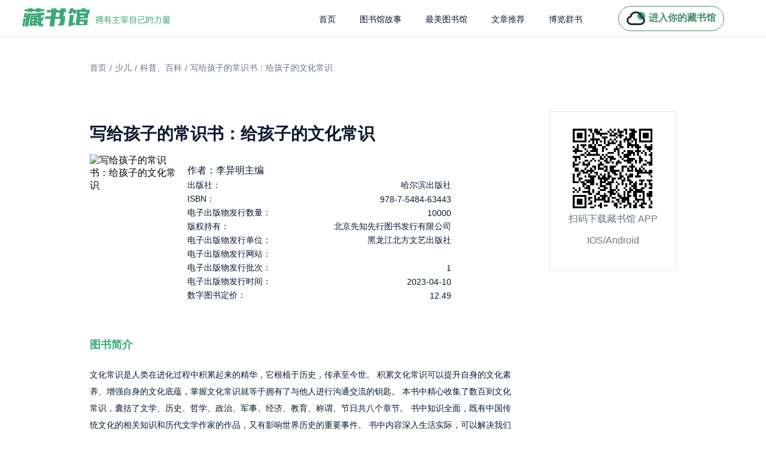

--- FILE ---
content_type: text/html; charset=utf-8
request_url: https://www.zglibrary.com/detail/3168773
body_size: 6460
content:
<!doctype html>
<html data-n-head-ssr lang="en" data-n-head="%7B%22lang%22:%7B%22ssr%22:%22en%22%7D%7D">
  <head >
    <meta data-n-head="ssr" charset="utf-8"><meta data-n-head="ssr" name="msvalidate.01" content="508BEE8AFD0FD08AFC78832180054A3F"><meta data-n-head="ssr" name="baidu-site-verification" content="code-ekqfE70ShY"><meta data-n-head="ssr" name="viewport" content="width=device-width, initial-scale=1"><meta data-n-head="ssr" data-hid="apple-mobile-web-app-title" name="apple-mobile-web-app-title" content="藏书馆"><meta data-n-head="ssr" data-hid="og:site_name" name="og:site_name" content="藏书馆"><meta data-n-head="ssr" name="format-detection" content="telephone=no"><meta data-n-head="ssr" data-hid="charset" charset="utf-8"><meta data-n-head="ssr" data-hid="mobile-web-app-capable" name="mobile-web-app-capable" content="yes"><meta data-n-head="ssr" data-hid="og:type" name="og:type" property="og:type" content="website"><meta data-n-head="ssr" data-hid="description" name="description" content="文化常识是人类在进化过程中积累起来的精华，它根植于历史，传承至今世。
积累文化常识可以提升自身的文化素养、增强自身的文化底蕴，掌握文化常识就等于拥有了与他人进行沟通交流的钥匙。
本书中精心收集了数百则文化常识，囊括了文学、历史、哲学、政治、军事、经济、教育、称谓、节日共八个章节。
书中知识全面，既有中国传统文化的相关知识和历代文学作家的作品，又有影响世界历史的重要事件。
书中内容深入生活实际，可以解决我们的日常小盲点。
三省六部制是从哪个朝代开始施行的？
四大文明古国如今还剩下几个？
世界上最早的纸币交子是什么时候出现的？
“谥号”和“庙号”有什么区别？
古代的“博士”是干什么的？
为什么姐妹们的丈夫被称作“连襟”？
这些问题都可以在这本《给孩子的文学常识》中找到答案。"><meta data-n-head="ssr" data-hid="og:title" name="og:title" content="写给孩子的常识书：给孩子的文化常识电子书免费在线阅读 - 李异明主编- 藏书馆"><meta data-n-head="ssr" data-hid="og:description" name="og:description" content="文化常识是人类在进化过程中积累起来的精华，它根植于历史，传承至今世。
积累文化常识可以提升自身的文化素养、增强自身的文化底蕴，掌握文化常识就等于拥有了与他人进行沟通交流的钥匙。
本书中精心收集了数百则文化常识，囊括了文学、历史、哲学、政治、军事、经济、教育、称谓、节日共八个章节。
书中知识全面，既有中国传统文化的相关知识和历代文学作家的作品，又有影响世界历史的重要事件。
书中内容深入生活实际，可以解决我们的日常小盲点。
三省六部制是从哪个朝代开始施行的？
四大文明古国如今还剩下几个？
世界上最早的纸币交子是什么时候出现的？
“谥号”和“庙号”有什么区别？
古代的“博士”是干什么的？
为什么姐妹们的丈夫被称作“连襟”？
这些问题都可以在这本《给孩子的文学常识》中找到答案。"><meta data-n-head="ssr" data-hid="keywords" name="keywords" content="写给孩子的常识书：给孩子的文化常识,少儿-&gt;科普、百科,少儿,李异明主编,哈尔滨出版社"><meta data-n-head="ssr" data-hid="google-site-verification" name="google-site-verification" content="kjx6JKm4RmEq2M_FdpN-bQJpYxepbI0qLMcq2rBAQOg"><title>写给孩子的常识书：给孩子的文化常识电子书免费在线阅读 - 李异明主编- 藏书馆</title><link data-n-head="ssr" rel="icon" type="image/x-icon" href="/favicon1.ico"><link data-n-head="ssr" data-hid="shortcut-icon" rel="shortcut icon" href="/favicon.ico"><link data-n-head="ssr" rel="manifest" href="/_nuxt/manifest.a1c51378.json" data-hid="manifest"><script data-n-head="ssr" src="https://hm.baidu.com/hm.js?295d506112804f6918fa7207a90151d9"></script><link rel="preload" href="/_nuxt/a82e16d.js" as="script"><link rel="preload" href="/_nuxt/419cae7.js" as="script"><link rel="preload" href="/_nuxt/css/d31fbfd.css" as="style"><link rel="preload" href="/_nuxt/f1624a0.js" as="script"><link rel="preload" href="/_nuxt/css/6d3c624.css" as="style"><link rel="preload" href="/_nuxt/60c5c46.js" as="script"><link rel="preload" href="/_nuxt/css/a0901d4.css" as="style"><link rel="preload" href="/_nuxt/f6959df.js" as="script"><link rel="preload" href="/_nuxt/9446316.js" as="script"><link rel="stylesheet" href="/_nuxt/css/d31fbfd.css"><link rel="stylesheet" href="/_nuxt/css/6d3c624.css"><link rel="stylesheet" href="/_nuxt/css/a0901d4.css">
  </head>
  <body >
    <div data-server-rendered="true" id="__nuxt"><div id="__layout"><div class="app-wrapper" data-v-21b62f24><header class="headContainer" data-v-32350982 data-v-21b62f24><div class="title" data-v-32350982><img src="/_nuxt/img/logoTitle.0e2ab95.png" alt class="logoIco" data-v-32350982></div> <div class="rightContainer" data-v-32350982><ul role="menubar" class="el-menu-demo el-menu--horizontal el-menu" style="background-color:;width:490px;" data-v-32350982><li role="menuitem" tabindex="-1" class="el-menu-item" style="color:#09172F;border-bottom-color:transparent;background-color:;" data-v-32350982><a href="/" title="藏书馆" data-v-32350982>
          首页
        </a></li> <li role="menuitem" tabindex="-1" class="el-menu-item" style="color:#09172F;border-bottom-color:transparent;background-color:;" data-v-32350982><a href="/library" title="图书馆故事" class="link--seo" data-v-32350982>
          图书馆故事
        </a></li> <li role="menuitem" tabindex="-1" class="el-menu-item" style="color:#09172F;border-bottom-color:transparent;background-color:;" data-v-32350982><a href="/culture" title="最美图书馆" class="link--seo" data-v-32350982>
          最美图书馆
        </a></li> <li role="menuitem" tabindex="-1" class="el-menu-item" style="color:#09172F;border-bottom-color:transparent;background-color:;" data-v-32350982><a href="/article/1" title="文章推荐" class="link--seo" data-v-32350982>
          文章推荐
        </a></li> <li role="menuitem" tabindex="-1" class="el-menu-item" style="color:#09172F;border-bottom-color:transparent;background-color:;" data-v-32350982><a href="/book/0" title="博览群书" class="link--seo" data-v-32350982>
          博览群书
        </a></li></ul> <div class="goTitlte" data-v-32350982><img src="/_nuxt/img/myIco.0356182.png" alt class="myIcoStyle" data-v-32350982> <div class="myText" data-v-32350982>进入你的藏书馆</div></div></div></header> <div class="container" style="overflow:hidden;margin-top:61px;" data-v-67b378a4 data-v-21b62f24><div class="content" data-v-67b378a4><div class="tagList" data-v-67b378a4><div class="tgaItem" data-v-67b378a4><a href="/" class="nuxt-link-active" data-v-67b378a4>首页</a></div> <div style="margin-left: 5px; margin-right: 5px" data-v-67b378a4>/</div> <a href="/book/125" data-v-67b378a4>少儿
      </a> <div style="margin-left: 5px; margin-right: 5px" data-v-67b378a4>/</div> <a href="/book/125-129" data-v-67b378a4>
        科普、百科</a> <div style="margin-left: 5px; margin-right: 5px" data-v-67b378a4>/</div> <div class="tgaItem" data-v-67b378a4>写给孩子的常识书：给孩子的文化常识</div></div> <div class="contentContainer" data-v-67b378a4><div class="bookContent" data-v-67b378a4><h1 class="bookName" data-v-67b378a4>写给孩子的常识书：给孩子的文化常识</h1> <div class="bookInfo" data-v-67b378a4><img src="https://gbcloud-book.oss.zglibrary.com/6d2dd73ff56749b1800960e74a8e698b.png" alt="写给孩子的常识书：给孩子的文化常识" class="bookCover" data-v-67b378a4> <div class="copyrightContent" data-v-67b378a4><div class="copyrightItem" data-v-67b378a4><h3 class="copyrightText" data-v-67b378a4>作者：李异明主编</h3></div> <div class="copyrightItem" data-v-67b378a4><div class="copyrightText" data-v-67b378a4>出版社：</div> <div class="copyrightText" data-v-67b378a4>哈尔滨出版社</div></div><div class="copyrightItem" data-v-67b378a4><div class="copyrightText" data-v-67b378a4>ISBN：</div> <div class="copyrightText" data-v-67b378a4>978-7-5484-63443</div></div><div class="copyrightItem" data-v-67b378a4><div class="copyrightText" data-v-67b378a4>电子出版物发行数量：</div> <div class="copyrightText" data-v-67b378a4>10000</div></div><div class="copyrightItem" data-v-67b378a4><div class="copyrightText" data-v-67b378a4>版权持有：</div> <div class="copyrightText" data-v-67b378a4>北京先知先行图书发行有限公司</div></div><div class="copyrightItem" data-v-67b378a4><div class="copyrightText" data-v-67b378a4>电子出版物发行单位：</div> <div class="copyrightText" data-v-67b378a4>黑龙江北方文艺出版社</div></div><div class="copyrightItem" data-v-67b378a4><div class="copyrightText" data-v-67b378a4>电子出版物发行网站：</div> <div class="copyrightText" data-v-67b378a4></div></div><div class="copyrightItem" data-v-67b378a4><div class="copyrightText" data-v-67b378a4>电子出版物发行批次：</div> <div class="copyrightText" data-v-67b378a4>1</div></div><div class="copyrightItem" data-v-67b378a4><div class="copyrightText" data-v-67b378a4>电子出版物发行时间：</div> <div class="copyrightText" data-v-67b378a4>2023-04-10</div></div><div class="copyrightItem" data-v-67b378a4><div class="copyrightText" data-v-67b378a4>数字图书定价：</div> <div class="copyrightText" data-v-67b378a4>12.49</div></div></div></div> <div class="introduction" data-v-67b378a4>图书简介</div> <h2 class="introductionText" data-v-67b378a4>文化常识是人类在进化过程中积累起来的精华，它根植于历史，传承至今世。
积累文化常识可以提升自身的文化素养、增强自身的文化底蕴，掌握文化常识就等于拥有了与他人进行沟通交流的钥匙。
本书中精心收集了数百则文化常识，囊括了文学、历史、哲学、政治、军事、经济、教育、称谓、节日共八个章节。
书中知识全面，既有中国传统文化的相关知识和历代文学作家的作品，又有影响世界历史的重要事件。
书中内容深入生活实际，可以解决我们的日常小盲点。
三省六部制是从哪个朝代开始施行的？
四大文明古国如今还剩下几个？
世界上最早的纸币交子是什么时候出现的？
“谥号”和“庙号”有什么区别？
古代的“博士”是干什么的？
为什么姐妹们的丈夫被称作“连襟”？
这些问题都可以在这本《给孩子的文学常识》中找到答案。</h2> <div class="introduction" data-v-67b378a4>评分</div> <div class="scoreContainer" data-v-67b378a4><div class="scoreNum" data-v-67b378a4>5.0分</div> <div class="scoreStart" data-v-67b378a4><img src="[data-uri]" alt class="startIco" data-v-67b378a4><img src="[data-uri]" alt class="startIco" data-v-67b378a4><img src="[data-uri]" alt class="startIco" data-v-67b378a4><img src="[data-uri]" alt class="startIco" data-v-67b378a4><img src="[data-uri]" alt class="startIco" data-v-67b378a4> </div></div> <div class="introduction" data-v-67b378a4>书评</div>  <div class="viewAll" data-v-67b378a4>查看全部书评</div></div> <div class="codeContainer" data-v-67b378a4><img src="/_nuxt/img/downCode.0572309.png" alt class="downIco" data-v-67b378a4> <div class="codeText" data-v-67b378a4>扫码下载藏书馆 APP</div> <div class="codeText" data-v-67b378a4>IOS/Android</div></div></div></div></div> <footer class="footerConteiner" data-v-7c73c6b4 data-v-21b62f24><div class="footerContent" data-v-7c73c6b4><div class="footerLeft" data-v-7c73c6b4><div class="lineText" data-v-7c73c6b4>
        联系我们
        <span style="font-size: 16px;margin-left: 9px" data-v-7c73c6b4>Contact</span></div> <div class="textItem" style="margin-bottom: 47px" data-v-7c73c6b4>如您有任何疑问，请通过如下方式联系我们</div> <div class="textItem" data-v-7c73c6b4>邮箱：xmzgyz@126.com</div> <div class="textItem" data-v-7c73c6b4> 电话：0592- 6300088</div> <div class="textItem" style="margin-bottom: 45px" data-v-7c73c6b4> 客服QQ：2512204756</div> <div class="textItem" data-v-7c73c6b4>Copyright © www.zglibrary.com, All Rights Reserved. 拥有主宰自己的力量. <a href="https://beian.miit.gov.cn/" target="_blank" data-v-7c73c6b4>闽ICP备2021002938号</a></div> <div class="textItem" data-v-7c73c6b4><a href="https://gbcloud-default.oss.zglibrary.com/%E5%8E%A6%E9%97%A8%E6%AD%A3%E8%A7%82%E6%98%93%E7%9F%A5%E7%A7%91%E6%8A%80%E6%9C%89%E9%99%90%E5%85%AC%E5%8F%B8.jpg" target="_blank" data-v-7c73c6b4>营业执照：91350200MA358C4Q1G，</a> <a href="https://gbcloud-default.oss.zglibrary.com/%E7%BD%91%E7%BB%9C%E6%96%87%E5%8C%96%E7%BB%8F%E9%AA%8C%E8%AE%B8%E5%8F%AF%E8%AF%81.png" target="_blank" data-v-7c73c6b4>网络文化经营许可证：闽网文〔2022〕1740 一 072号，</a> <a href="https://gbcloud-default.oss.zglibrary.com/%E5%87%BA%E7%89%88%E7%89%A9%E7%BB%8F%E8%90%A5%E8%AE%B8%E5%8F%AF%E8%AF%81.jpg" target="_blank" data-v-7c73c6b4>出版物经营许可证：新出发 闽批 字第 XM4041号</a></div> <div class="textItem" data-v-7c73c6b4><a href="https://gbcloud-default.oss.zglibrary.com/%E5%A2%9E%E5%80%BC%E7%94%B5%E4%BF%A1%E4%B8%9A%E5%8A%A1%E7%BB%8F%E8%90%A5%E8%AE%B8%E5%8F%AF%E8%AF%81.png" target="_blank" data-v-7c73c6b4>增值电信业务经营许可证：闽B2-20210487，</a> <a href="http://www.beian.gov.cn/portal/registerSystemInfo?recordcode=35020302034582" target="_blank" data-v-7c73c6b4>闽公网安备35020302034582号</a></div></div> <div class="footerRight" data-v-7c73c6b4><div class="companyTitle" data-v-7c73c6b4>关注微信公众号</div> <div class="textItem" data-v-7c73c6b4>获取最新分享内容</div> <img src="/_nuxt/img/accountCode.47e1d69.jpeg" alt class="codeIco" data-v-7c73c6b4> <div class="scanText" data-v-7c73c6b4>微信扫一扫关注</div> <div class="scanText" data-v-7c73c6b4>或搜索关注 <span style="color: #D67C5A" data-v-7c73c6b4>藏书馆官方</span></div></div></div> <div class="footerTitle" data-v-7c73c6b4></div></footer></div></div></div><script>window.__NUXT__=(function(a,b,c,d,e,f,g,h,i,j,k,l,m,n,o,p,q,r,s,t){r[0]={level:c,createTime:a,indexNo:b,banner:a,categoryName:"少儿",categoryId:h,parentId:b,status:c,categoryDesc:a};r[1]={level:g,createTime:a,indexNo:b,banner:a,categoryName:"科普、百科",categoryId:s,parentId:h,status:c,categoryDesc:a};return {layout:"default",data:[{bookInfo:{isLikeBook:a,bookTagIds:d,vipDiscountRate:c,language:c,isLowStock:a,paperPrice:b,score:"5.0",isAddToCart:b,modifyTime:"2025-11-20 04:00:05",procureStock:a,canBeRedeem:b,readCnt:"66",price:f,viewCnt:760,collectIds:a,stock:i,shareSummary:d,vipDiscountAmount:b,publishTime:j,isRichMedia:b,catalogCnt:507,isCollect:a,wordTotal:192197,likeBookId:a,totalBatchCnt:c,pressName:k,version:"741",categoryInfo:"少儿-\u003E科普、百科",specialStartTime:"2023-11-01 00:00:00",tags:[],bookTagNames:d,saleCnt:e,consignStock:a,meta:{isPartBook:l,parentBookId:a,parentBookName:a,partNo:a},subtitle:m,isBookYingFourWall:b,isSale:c,isSpecialOffer:c,specialEndTime:"2023-11-13 23:59:59",isReadReward:l,electronicPressName:n,isPreview:c,previewFilePath:"http:\u002F\u002Fysg-mn.fjxhfx.com\u002Fepublish-prod-file\u002F923580\u002Fpreview\u002Fe936b2d7-3598-4783-8bec-749d1ac39b44.epub",isbn:o,saleType:g,bookFileFormat:p,pressDomain:d,remark:d,categoryName:a,totalCnt:q,onTime:"2023-04-12 17:48:41",stockAlarm:a,vipPrice:f,categories:r,specialPrice:6.25,modifyBy:e,isEqAuthor:a,bookStatus:c,pressDateTime:j,indexNo:b,specialStatus:g,virtualSaleCnt:e,pressBookNo:"3017423",saleStatus:c,bookAuthor:"李异明主编",bookName:m,bookCover:"https:\u002F\u002Fgbcloud-book.oss.zglibrary.com\u002F6d2dd73ff56749b1800960e74a8e698b.png",chapterTotal:12,bookCommentCnt:b,bookId:"3168773",bookDetail:"\u003Cp\u003E\u003Cspan style=\"font-size: 13px; color: #9BA6BA;\"\u003E文化常识是人类在进化过程中积累起来的精华，它根植于历史，传承至今世。\n积累文化常识可以提升自身的文化素养、增强自身的文化底蕴，掌握文化常识就等于拥有了与他人进行沟通交流的钥匙。\n本书中精心收集了数百则文化常识，囊括了文学、历史、哲学、政治、军事、经济、教育、称谓、节日共八个章节。\n书中知识全面，既有中国传统文化的相关知识和历代文学作家的作品，又有影响世界历史的重要事件。\n书中内容深入生活实际，可以解决我们的日常小盲点。\n三省六部制是从哪个朝代开始施行的？\n四大文明古国如今还剩下几个？\n世界上最早的纸币交子是什么时候出现的？\n“谥号”和“庙号”有什么区别？\n古代的“博士”是干什么的？\n为什么姐妹们的丈夫被称作“连襟”？\n这些问题都可以在这本《给孩子的文学常识》中找到答案。\u003C\u002Fspan\u003E\u003C\u002Fp\u003E",isSeries:b,oriPrice:f,createBy:e,isDelivery:b,bookIntro:t,isBookPart:b,createTime:"2023-04-10 16:02:28",parentCategoryId:h,stockCnt:i,isDel:b,categoryId:s,copyrightInfo:[{value:k,key:"出版社"},{value:o,key:"ISBN"},{value:q,key:"电子出版物发行数量"},{value:"北京先知先行图书发行有限公司",key:"版权持有"},{value:n,key:"电子出版物发行单位"},{value:d,key:"电子出版物发行网站"},{value:p,key:"电子出版物发行批次"},{value:"2023-04-10",key:"电子出版物发行时间"},{value:"12.49",key:"数字图书定价"}]},selectNum:5,startNum:b,subjectTitle:"写给孩子的常识书：给孩子的文化常识电子书免费在线阅读 - 李异明主编- 藏书馆",description:t,keywords:"写给孩子的常识书：给孩子的文化常识,少儿-\u003E科普、百科,少儿,李异明主编,哈尔滨出版社",nav:r}],fetch:{},error:a,state:{common:{classifyList:[],host:"https:\u002F\u002Fwww.zglibrary.com"}},serverRendered:true,routePath:"\u002Fdetail\u002F3168773",config:{_app:{basePath:"\u002F",assetsPath:"\u002F_nuxt\u002F",cdnURL:a}}}}(null,0,1,"","0",12.49,2,125,9985,"2022-01-20 00:00:00","哈尔滨出版社",false,"写给孩子的常识书：给孩子的文化常识","黑龙江北方文艺出版社","978-7-5484-63443","1","10000",Array(2),129,"文化常识是人类在进化过程中积累起来的精华，它根植于历史，传承至今世。\n积累文化常识可以提升自身的文化素养、增强自身的文化底蕴，掌握文化常识就等于拥有了与他人进行沟通交流的钥匙。\n本书中精心收集了数百则文化常识，囊括了文学、历史、哲学、政治、军事、经济、教育、称谓、节日共八个章节。\n书中知识全面，既有中国传统文化的相关知识和历代文学作家的作品，又有影响世界历史的重要事件。\n书中内容深入生活实际，可以解决我们的日常小盲点。\n三省六部制是从哪个朝代开始施行的？\n四大文明古国如今还剩下几个？\n世界上最早的纸币交子是什么时候出现的？\n“谥号”和“庙号”有什么区别？\n古代的“博士”是干什么的？\n为什么姐妹们的丈夫被称作“连襟”？\n这些问题都可以在这本《给孩子的文学常识》中找到答案。"));</script><script src="/_nuxt/a82e16d.js" defer></script><script src="/_nuxt/f6959df.js" defer></script><script src="/_nuxt/9446316.js" defer></script><script src="/_nuxt/419cae7.js" defer></script><script src="/_nuxt/f1624a0.js" defer></script><script src="/_nuxt/60c5c46.js" defer></script>
  </body>
</html>


--- FILE ---
content_type: text/css; charset=UTF-8
request_url: https://www.zglibrary.com/_nuxt/css/6d3c624.css
body_size: 1440
content:
.__nuxt-error-page{padding:1rem;background:#f7f8fb;color:#47494e;text-align:center;display:flex;justify-content:center;align-items:center;flex-direction:column;font-family:sans-serif;font-weight:100!important;-ms-text-size-adjust:100%;-webkit-text-size-adjust:100%;-webkit-font-smoothing:antialiased;position:absolute;top:0;left:0;right:0;bottom:0}.__nuxt-error-page .error{max-width:450px}.__nuxt-error-page .title{font-size:1.5rem;margin-top:15px;color:#47494e;margin-bottom:8px}.__nuxt-error-page .description{color:#7f828b;line-height:21px;margin-bottom:10px}.__nuxt-error-page a{color:#7f828b!important;text-decoration:none}.__nuxt-error-page .logo{position:fixed;left:12px;bottom:12px}html{font-family:-apple-system,BlinkMacSystemFont,Helvetica Neue,Arial,PingFang SC,Hiragino Sans GB,STHeiti,Microsoft YaHei,Microsoft JhengHei,Source Han Sans SC,Noto Sans CJK SC,Source Han Sans CN,Noto Sans SC,Source Han Sans TC,Noto Sans CJK TC,SimSun,sans-serif;-moz-osx-font-smoothing:antialiased;-webkit-text-size-adjust:100%;-moz-text-size-adjust:100%}::-webkit-scrollbar{width:8px;height:8px}::-webkit-scrollbar-thumb{background-color:rgba(50,50,50,.3);border-radius:1em}::-webkit-scrollbar-track{background-color:rgba(50,50,50,.1);border-radius:1em}a{text-decoration:none;color:#6a7484}*{outline:none}*,:after,:before{box-sizing:border-box}body,dd,dl,dt,li,ol,p,ul{margin:0;padding:0}.link--seo{pointer-events:none}.activePath[data-v-32350982]{color:#468c6a!important;border-bottom-color:#468c6a!important}.headContainer[data-v-32350982]{width:100%;height:62px;box-sizing:border-box;background:#fff;display:flex;flex-direction:row;align-items:center;justify-content:space-between;border-bottom:1px solid #e4e8eb;position:fixed;top:0;left:0;z-index:1000}.el-menu-demo[data-v-32350982]{font-size:16px}.el-menu.el-menu--horizontal[data-v-32350982]{border-bottom:none}.title[data-v-32350982]{color:#f0f2f5;padding-left:37px}.logoIco[data-v-32350982]{height:30px;cursor:pointer}.rightContainer[data-v-32350982]{padding-right:70px}.goTitlte[data-v-32350982],.rightContainer[data-v-32350982]{display:flex;flex-direction:row;align-items:center}.goTitlte[data-v-32350982]{color:#f0f2f5;cursor:pointer;margin-left:30px;justify-content:center;padding:4px 0;border:1px solid #468c6a;border-radius:26px;width:177px}.myIcoStyle[data-v-32350982]{width:32px;height:32px;margin-right:5px}.myText[data-v-32350982]{color:#468c6a;font-size:16px;font-weight:600}.footerConteiner[data-v-7c73c6b4]{width:100%;height:399px;background:#21282d;color:#6a7484;display:flex;flex-direction:column;align-items:center;justify-content:space-between}.footerContent[data-v-7c73c6b4]{display:flex;flex-direction:row}.footerLeft[data-v-7c73c6b4]{margin-right:280px;margin-top:59px}.lineText[data-v-7c73c6b4]{font-size:24px;margin-bottom:13px}.textItem[data-v-7c73c6b4]{font-size:16px;margin-bottom:5px}.companyName[data-v-7c73c6b4]{margin-top:50px;margin-bottom:17px;font-size:20px}.footerRight[data-v-7c73c6b4]{display:flex;flex-direction:column;align-items:center;margin-top:59px}.companyTitle[data-v-7c73c6b4]{font-size:20px;margin-bottom:13px}.codeIco[data-v-7c73c6b4]{width:136px;height:136px;margin-bottom:11px}.scanText[data-v-7c73c6b4]{font-size:14px;margin-bottom:9px}.footerTitle[data-v-7c73c6b4]{font-size:16px;margin-bottom:23px}a[data-v-21b62f24]{color:#6a7484;text-decoration:none}[data-v-21b62f24]{padding:0;margin:0}.app-wrapper[data-v-21b62f24]{@include clearfix;position:relative;height:100%;width:100%;background:#fff;&.mobile.openSidebar{position:fixed;top:0}}.title-more[data-v-2d8fb262]{display:flex;justify-content:space-between;height:56px;line-height:56px;border-bottom:1px solid #e4e8eb}.title-big[data-v-2d8fb262]{font-size:21px}.title-big[data-v-2d8fb262],.title-small[data-v-2d8fb262]{display:inline-block;font-weight:700;color:#09172f;vertical-align:middle}.title-small[data-v-2d8fb262]{font-size:18px}.more[data-v-2d8fb262]{cursor:pointer}.more[data-v-2d8fb262],span[data-v-2d8fb262]{vertical-align:middle}span[data-v-2d8fb262]{font-size:14px;font-weight:400;color:#9ba6ba}img[data-v-2d8fb262]{vertical-align:middle}.crumbs[data-v-27c5a7b8]{height:60px;line-height:60px;text-align:left;width:1200px;margin:0 auto}.crumbs .el-breadcrumb{height:60px;line-height:60px;padding-left:10px}

--- FILE ---
content_type: text/css; charset=UTF-8
request_url: https://www.zglibrary.com/_nuxt/css/a0901d4.css
body_size: 736
content:
.container[data-v-67b378a4]{padding:0 150px}.content[data-v-67b378a4]{width:100%}.tagList[data-v-67b378a4]{margin-top:44px;margin-bottom:63px;display:flex;flex-direction:row;align-items:center;font-size:14px;color:#6a7484}.tgaItem[data-v-67b378a4]{cursor:pointer}.contentContainer[data-v-67b378a4]{display:flex;flex-direction:row;width:100%}.bookContent[data-v-67b378a4]{display:flex;flex-direction:column;flex:1;padding-right:51px}.bookName[data-v-67b378a4]{color:#09172f;font-size:28px;margin-bottom:15px;font-weight:600}.copyrightText[data-v-67b378a4]{margin-bottom:0;font-weight:400}.codeContainer[data-v-67b378a4]{height:267px;display:flex;flex-direction:column;align-items:center;justify-content:center;border:1px solid #e4e8eb}.downIco[data-v-67b378a4]{height:140px;margin-bottom:4px;padding:0 35px}.codeText[data-v-67b378a4]{font-size:16px;color:#6a7484;margin-bottom:16px}.bookInfo[data-v-67b378a4]{width:100%;display:flex;flex-direction:row;margin-bottom:56px}.bookCover[data-v-67b378a4]{width:144px;height:206px;margin-right:19px}.copyrightContent[data-v-67b378a4]{display:flex;flex-direction:column;flex:1;padding-right:113px}.copyrightItem[data-v-67b378a4]{display:flex;flex-direction:row;align-items:center;justify-content:space-between;font-size:14px;color:#09172f;margin-bottom:5px}.introduction[data-v-67b378a4]{font-size:18px;color:#3aaa75;font-weight:600;margin-bottom:12px}.introductionText[data-v-67b378a4]{font-size:14px;color:#09172f;line-height:28px;margin-bottom:53px;font-weight:400}.scoreContainer[data-v-67b378a4]{display:flex;flex-direction:row;align-items:center;margin-bottom:56px}.scoreNum[data-v-67b378a4]{font-size:14px;color:#444;margin-right:7px;font-weight:600}.startIco[data-v-67b378a4]{width:17px;height:16px;margin-right:7px}.bookReview[data-v-67b378a4]{padding-top:12px;border-bottom:1px solid #e4e8eb;margin-bottom:28px}.reviewUser[data-v-67b378a4]{width:100%;justify-content:space-between;margin-bottom:8px}.reviewUser[data-v-67b378a4],.userInfo[data-v-67b378a4]{display:flex;flex-direction:row;align-items:center}.userIco[data-v-67b378a4]{width:28px;height:28px;border-radius:50%;margin-right:8px}.userName[data-v-67b378a4]{color:#09172f;font-size:16px}.startContainer[data-v-67b378a4]{display:flex;flex-direction:row;align-items:center}.startText[data-v-67b378a4]{font-size:14px;color:#9ba6ba;margin-right:5px}.startUserIco[data-v-67b378a4]{width:11px;height:10px;margin-right:4px}.reviewText[data-v-67b378a4]{font-size:14px;line-height:28px;color:#09172f;margin-bottom:16px}.reviewEnd[data-v-67b378a4]{justify-content:space-between;font-size:14px;color:#9ba6ba}.choseContainer[data-v-67b378a4],.reviewEnd[data-v-67b378a4]{display:flex;flex-direction:row;align-items:center}.choseContainer[data-v-67b378a4]{margin-bottom:19px}.choseItem[data-v-67b378a4]{margin-left:38px}.viewAll[data-v-67b378a4]{font-size:14px;color:#3aaa75;font-weight:600;margin-bottom:36px;text-align:center;cursor:pointer}

--- FILE ---
content_type: application/javascript; charset=UTF-8
request_url: https://www.zglibrary.com/_nuxt/60c5c46.js
body_size: 22211
content:
(window.webpackJsonp=window.webpackJsonp||[]).push([[1],{105:function(t,e,n){"use strict";var r=n(19),o=(n(12),n(57),n(599),n(601),n(165),n(10)),c=n.n(o),f=n(413),l=n.n(f);e.a={randomString:function(t,e){e=e||"0123456789abcdefghiklmnopqrstuvwxyz";for(var n=t||16,r="",i=0;i<n;i++){var o=Math.floor(Math.random()*e.length);r+=e.substring(o,o+1)}return r},MD5:function(t){return l()(t)},encrypt:function(t,e,n){e=e||"gbcloudgbcloudgb",n=n||"gbcloudgbcloudgb";var r=c.a.enc.Utf8.parse(e),o=c.a.enc.Utf8.parse(n),f=c.a.enc.Utf8.parse(t);return c.a.AES.encrypt(f,r,{iv:o,mode:c.a.mode.CBC,padding:c.a.pad.Pkcs7}).toString()},decrypt:function(t,e,n){e=e||"gbcloudgbcloudgb",n=n||"gbcloudgbcloudgb";var r=c.a.enc.Utf8.parse(e),o=c.a.enc.Utf8.parse(n),f=c.a.AES.decrypt(t,r,{iv:o,mode:c.a.mode.CBC,padding:c.a.pad.Pkcs7});return f.toString(c.a.enc.Utf8)},signData:function(data){var t=[];for(var e in data){var n=data[e];null!=n&&(n=n.toString().trim()),"object"!==Object(r.a)(n)||n instanceof Array&&!(n.length>0&&"object"===Object(r.a)(n[0]))||(n=JSON.stringify(n)),""!==n&&void 0!==n&&"null"!==n&&t.push(e+"="+n)}return t.sort(),t.join("&")}}},141:function(t,e,n){"use strict";n(143),n(12),n(38),n(101),n(123),n(68),n(48),n(46),n(37),n(54),n(33),n(32),n(35),n(47),n(55),n(34);var r=n(1);function o(t,e){var n="undefined"!=typeof Symbol&&t[Symbol.iterator]||t["@@iterator"];if(!n){if(Array.isArray(t)||(n=function(t,e){if(!t)return;if("string"==typeof t)return c(t,e);var n=Object.prototype.toString.call(t).slice(8,-1);"Object"===n&&t.constructor&&(n=t.constructor.name);if("Map"===n||"Set"===n)return Array.from(t);if("Arguments"===n||/^(?:Ui|I)nt(?:8|16|32)(?:Clamped)?Array$/.test(n))return c(t,e)}(t))||e&&t&&"number"==typeof t.length){n&&(t=n);var i=0,r=function(){};return{s:r,n:function(){return i>=t.length?{done:!0}:{done:!1,value:t[i++]}},e:function(t){throw t},f:r}}throw new TypeError("Invalid attempt to iterate non-iterable instance.\nIn order to be iterable, non-array objects must have a [Symbol.iterator]() method.")}var o,f=!0,l=!1;return{s:function(){n=n.call(t)},n:function(){var t=n.next();return f=t.done,t},e:function(t){l=!0,o=t},f:function(){try{f||null==n.return||n.return()}finally{if(l)throw o}}}}function c(t,e){(null==e||e>t.length)&&(e=t.length);for(var i=0,n=new Array(e);i<e;i++)n[i]=t[i];return n}var f=window.requestIdleCallback||function(t){var e=Date.now();return setTimeout((function(){t({didTimeout:!1,timeRemaining:function(){return Math.max(0,50-(Date.now()-e))}})}),1)},l=window.cancelIdleCallback||function(t){clearTimeout(t)},d=window.IntersectionObserver&&new window.IntersectionObserver((function(t){t.forEach((function(t){var e=t.intersectionRatio,link=t.target;e<=0||!link.__prefetch||link.__prefetch()}))}));e.a={name:"NuxtLink",extends:r.default.component("RouterLink"),props:{prefetch:{type:Boolean,default:!0},noPrefetch:{type:Boolean,default:!1}},mounted:function(){this.prefetch&&!this.noPrefetch&&(this.handleId=f(this.observe,{timeout:2e3}))},beforeDestroy:function(){l(this.handleId),this.__observed&&(d.unobserve(this.$el),delete this.$el.__prefetch)},methods:{observe:function(){d&&this.shouldPrefetch()&&(this.$el.__prefetch=this.prefetchLink.bind(this),d.observe(this.$el),this.__observed=!0)},shouldPrefetch:function(){return this.getPrefetchComponents().length>0},canPrefetch:function(){var t=navigator.connection;return!(this.$nuxt.isOffline||t&&((t.effectiveType||"").includes("2g")||t.saveData))},getPrefetchComponents:function(){return this.$router.resolve(this.to,this.$route,this.append).resolved.matched.map((function(t){return t.components.default})).filter((function(t){return"function"==typeof t&&!t.options&&!t.__prefetched}))},prefetchLink:function(){if(this.canPrefetch()){d.unobserve(this.$el);var t,e=o(this.getPrefetchComponents());try{for(e.s();!(t=e.n()).done;){var n=t.value,r=n();r instanceof Promise&&r.catch((function(){})),n.__prefetched=!0}}catch(t){e.e(t)}finally{e.f()}}}}}},193:function(t,e,n){"use strict";var r={};r.metaTitle=n(463),r.metaTitle=r.metaTitle.default||r.metaTitle,r.unknownRoute=n(464),r.unknownRoute=r.unknownRoute.default||r.unknownRoute,e.a=r},196:function(t,e,n){var r=n(492);function o(){return(o=r(regeneratorRuntime.mark((function t(){var e,r,o;return regeneratorRuntime.wrap((function(t){for(;;)switch(t.prev=t.next){case 0:if(!(!1 in navigator)){t.next=2;break}throw new Error("serviceWorker is not supported in current browser!");case 2:return t.next=4,n.e(14).then(n.bind(null,607));case 4:return e=t.sent,r=e.Workbox,o=new r("/sw.js",{scope:"/"}),t.next=9,o.register();case 9:return t.abrupt("return",o);case 10:case"end":return t.stop()}}),t)})))).apply(this,arguments)}n(67),n(12),n(33),n(34),window.$workbox=function(){return o.apply(this,arguments)}().catch((function(t){}))},197:function(t,e){},2:function(t,e,n){"use strict";n.d(e,"k",(function(){return x})),n.d(e,"m",(function(){return w})),n.d(e,"l",(function(){return j})),n.d(e,"e",(function(){return _})),n.d(e,"b",(function(){return O})),n.d(e,"s",(function(){return k})),n.d(e,"g",(function(){return C})),n.d(e,"h",(function(){return E})),n.d(e,"d",(function(){return A})),n.d(e,"r",(function(){return $})),n.d(e,"j",(function(){return S})),n.d(e,"t",(function(){return P})),n.d(e,"o",(function(){return I})),n.d(e,"q",(function(){return T})),n.d(e,"f",(function(){return N})),n.d(e,"c",(function(){return B})),n.d(e,"i",(function(){return L})),n.d(e,"p",(function(){return U})),n.d(e,"a",(function(){return V})),n.d(e,"v",(function(){return J})),n.d(e,"n",(function(){return H})),n.d(e,"u",(function(){return G}));n(54),n(35),n(47),n(55),n(69),n(38),n(70);var r=n(19),o=n(18),c=n(29),f=n(30),l=(n(67),n(12),n(48),n(465),n(37),n(108),n(68),n(49),n(33),n(34),n(46),n(32),n(87),n(233),n(234),n(469),n(57),n(165),n(471),n(101),n(123),n(1)),d=n(43);function h(object,t){var e=Object.keys(object);if(Object.getOwnPropertySymbols){var n=Object.getOwnPropertySymbols(object);t&&(n=n.filter((function(t){return Object.getOwnPropertyDescriptor(object,t).enumerable}))),e.push.apply(e,n)}return e}function m(t){for(var i=1;i<arguments.length;i++){var source=null!=arguments[i]?arguments[i]:{};i%2?h(Object(source),!0).forEach((function(e){Object(c.a)(t,e,source[e])})):Object.getOwnPropertyDescriptors?Object.defineProperties(t,Object.getOwnPropertyDescriptors(source)):h(Object(source)).forEach((function(e){Object.defineProperty(t,e,Object.getOwnPropertyDescriptor(source,e))}))}return t}function v(t,e){var n="undefined"!=typeof Symbol&&t[Symbol.iterator]||t["@@iterator"];if(!n){if(Array.isArray(t)||(n=function(t,e){if(!t)return;if("string"==typeof t)return y(t,e);var n=Object.prototype.toString.call(t).slice(8,-1);"Object"===n&&t.constructor&&(n=t.constructor.name);if("Map"===n||"Set"===n)return Array.from(t);if("Arguments"===n||/^(?:Ui|I)nt(?:8|16|32)(?:Clamped)?Array$/.test(n))return y(t,e)}(t))||e&&t&&"number"==typeof t.length){n&&(t=n);var i=0,r=function(){};return{s:r,n:function(){return i>=t.length?{done:!0}:{done:!1,value:t[i++]}},e:function(t){throw t},f:r}}throw new TypeError("Invalid attempt to iterate non-iterable instance.\nIn order to be iterable, non-array objects must have a [Symbol.iterator]() method.")}var o,c=!0,f=!1;return{s:function(){n=n.call(t)},n:function(){var t=n.next();return c=t.done,t},e:function(t){f=!0,o=t},f:function(){try{c||null==n.return||n.return()}finally{if(f)throw o}}}}function y(t,e){(null==e||e>t.length)&&(e=t.length);for(var i=0,n=new Array(e);i<e;i++)n[i]=t[i];return n}function x(t){l.default.config.errorHandler&&l.default.config.errorHandler(t)}function w(t){return t.then((function(t){return t.default||t}))}function j(t){return t.$options&&"function"==typeof t.$options.fetch&&!t.$options.fetch.length}function _(t){var e,n=arguments.length>1&&void 0!==arguments[1]?arguments[1]:[],r=t.$children||[],o=v(r);try{for(o.s();!(e=o.n()).done;){var c=e.value;c.$fetch?n.push(c):c.$children&&_(c,n)}}catch(t){o.e(t)}finally{o.f()}return n}function O(t,e){if(e||!t.options.__hasNuxtData){var n=t.options._originDataFn||t.options.data||function(){return{}};t.options._originDataFn=n,t.options.data=function(){var data=n.call(this,this);return this.$ssrContext&&(e=this.$ssrContext.asyncData[t.cid]),m(m({},data),e)},t.options.__hasNuxtData=!0,t._Ctor&&t._Ctor.options&&(t._Ctor.options.data=t.options.data)}}function k(t){return t.options&&t._Ctor===t||(t.options?(t._Ctor=t,t.extendOptions=t.options):(t=l.default.extend(t))._Ctor=t,!t.options.name&&t.options.__file&&(t.options.name=t.options.__file)),t}function C(t){var e=arguments.length>1&&void 0!==arguments[1]&&arguments[1],n=arguments.length>2&&void 0!==arguments[2]?arguments[2]:"components";return Array.prototype.concat.apply([],t.matched.map((function(t,r){return Object.keys(t[n]).map((function(o){return e&&e.push(r),t[n][o]}))})))}function E(t){var e=arguments.length>1&&void 0!==arguments[1]&&arguments[1];return C(t,e,"instances")}function A(t,e){return Array.prototype.concat.apply([],t.matched.map((function(t,n){return Object.keys(t.components).reduce((function(r,o){return t.components[o]?r.push(e(t.components[o],t.instances[o],t,o,n)):delete t.components[o],r}),[])})))}function $(t,e){return Promise.all(A(t,function(){var t=Object(o.a)(regeneratorRuntime.mark((function t(n,r,o,c){var f,l;return regeneratorRuntime.wrap((function(t){for(;;)switch(t.prev=t.next){case 0:if("function"!=typeof n||n.options){t.next=11;break}return t.prev=1,t.next=4,n();case 4:n=t.sent,t.next=11;break;case 7:throw t.prev=7,t.t0=t.catch(1),t.t0&&"ChunkLoadError"===t.t0.name&&"undefined"!=typeof window&&window.sessionStorage&&(f=Date.now(),(!(l=parseInt(window.sessionStorage.getItem("nuxt-reload")))||l+6e4<f)&&(window.sessionStorage.setItem("nuxt-reload",f),window.location.reload(!0))),t.t0;case 11:return o.components[c]=n=k(n),t.abrupt("return","function"==typeof e?e(n,r,o,c):n);case 13:case"end":return t.stop()}}),t,null,[[1,7]])})));return function(e,n,r,o){return t.apply(this,arguments)}}()))}function S(t){return R.apply(this,arguments)}function R(){return(R=Object(o.a)(regeneratorRuntime.mark((function t(e){return regeneratorRuntime.wrap((function(t){for(;;)switch(t.prev=t.next){case 0:if(e){t.next=2;break}return t.abrupt("return");case 2:return t.next=4,$(e);case 4:return t.abrupt("return",m(m({},e),{},{meta:C(e).map((function(t,n){return m(m({},t.options.meta),(e.matched[n]||{}).meta)}))}));case 5:case"end":return t.stop()}}),t)})))).apply(this,arguments)}function P(t,e){return D.apply(this,arguments)}function D(){return(D=Object(o.a)(regeneratorRuntime.mark((function t(e,n){var o,c,l,h;return regeneratorRuntime.wrap((function(t){for(;;)switch(t.prev=t.next){case 0:return e.context||(e.context={isStatic:!1,isDev:!1,isHMR:!1,app:e,store:e.store,payload:n.payload,error:n.error,base:e.router.options.base,env:{}},n.req&&(e.context.req=n.req),n.res&&(e.context.res=n.res),n.ssrContext&&(e.context.ssrContext=n.ssrContext),e.context.redirect=function(t,path,n){if(t){e.context._redirected=!0;var o=Object(r.a)(path);if("number"==typeof t||"undefined"!==o&&"object"!==o||(n=path||{},path=t,o=Object(r.a)(path),t=302),"object"===o&&(path=e.router.resolve(path).route.fullPath),!/(^[.]{1,2}\/)|(^\/(?!\/))/.test(path))throw path=Object(d.d)(path,n),window.location.replace(path),new Error("ERR_REDIRECT");e.context.next({path:path,query:n,status:t})}},e.context.nuxtState=window.__NUXT__),t.next=3,Promise.all([S(n.route),S(n.from)]);case 3:o=t.sent,c=Object(f.a)(o,2),l=c[0],h=c[1],n.route&&(e.context.route=l),n.from&&(e.context.from=h),e.context.next=n.next,e.context._redirected=!1,e.context._errored=!1,e.context.isHMR=!1,e.context.params=e.context.route.params||{},e.context.query=e.context.route.query||{};case 15:case"end":return t.stop()}}),t)})))).apply(this,arguments)}function I(t,e){return!t.length||e._redirected||e._errored?Promise.resolve():T(t[0],e).then((function(){return I(t.slice(1),e)}))}function T(t,e){var n;return(n=2===t.length?new Promise((function(n){t(e,(function(t,data){t&&e.error(t),n(data=data||{})}))})):t(e))&&n instanceof Promise&&"function"==typeof n.then?n:Promise.resolve(n)}function N(base,t){if("hash"===t)return window.location.hash.replace(/^#\//,"");base=decodeURI(base).slice(0,-1);var path=decodeURI(window.location.pathname);base&&path.startsWith(base)&&(path=path.slice(base.length));var e=(path||"/")+window.location.search+window.location.hash;return Object(d.c)(e)}function B(t,e){return function(t,e){for(var n=new Array(t.length),i=0;i<t.length;i++)"object"===Object(r.a)(t[i])&&(n[i]=new RegExp("^(?:"+t[i].pattern+")$",Q(e)));return function(e,r){for(var path="",data=e||{},o=(r||{}).pretty?M:encodeURIComponent,c=0;c<t.length;c++){var f=t[c];if("string"!=typeof f){var l=data[f.name||"pathMatch"],d=void 0;if(null==l){if(f.optional){f.partial&&(path+=f.prefix);continue}throw new TypeError('Expected "'+f.name+'" to be defined')}if(Array.isArray(l)){if(!f.repeat)throw new TypeError('Expected "'+f.name+'" to not repeat, but received `'+JSON.stringify(l)+"`");if(0===l.length){if(f.optional)continue;throw new TypeError('Expected "'+f.name+'" to not be empty')}for(var h=0;h<l.length;h++){if(d=o(l[h]),!n[c].test(d))throw new TypeError('Expected all "'+f.name+'" to match "'+f.pattern+'", but received `'+JSON.stringify(d)+"`");path+=(0===h?f.prefix:f.delimiter)+d}}else{if(d=f.asterisk?F(l):o(l),!n[c].test(d))throw new TypeError('Expected "'+f.name+'" to match "'+f.pattern+'", but received "'+d+'"');path+=f.prefix+d}}else path+=f}return path}}(function(t,e){var n,r=[],o=0,c=0,path="",f=e&&e.delimiter||"/";for(;null!=(n=z.exec(t));){var l=n[0],d=n[1],h=n.index;if(path+=t.slice(c,h),c=h+l.length,d)path+=d[1];else{var m=t[c],v=n[2],y=n[3],x=n[4],w=n[5],j=n[6],_=n[7];path&&(r.push(path),path="");var O=null!=v&&null!=m&&m!==v,k="+"===j||"*"===j,C="?"===j||"*"===j,E=n[2]||f,pattern=x||w;r.push({name:y||o++,prefix:v||"",delimiter:E,optional:C,repeat:k,partial:O,asterisk:Boolean(_),pattern:pattern?Y(pattern):_?".*":"[^"+K(E)+"]+?"})}}c<t.length&&(path+=t.substr(c));path&&r.push(path);return r}(t,e),e)}function L(t,e){var n={},r=m(m({},t),e);for(var o in r)String(t[o])!==String(e[o])&&(n[o]=!0);return n}function U(t){var e;if(t.message||"string"==typeof t)e=t.message||t;else try{e=JSON.stringify(t,null,2)}catch(n){e="[".concat(t.constructor.name,"]")}return m(m({},t),{},{message:e,statusCode:t.statusCode||t.status||t.response&&t.response.status||500})}window.onNuxtReadyCbs=[],window.onNuxtReady=function(t){window.onNuxtReadyCbs.push(t)};var z=new RegExp(["(\\\\.)","([\\/.])?(?:(?:\\:(\\w+)(?:\\(((?:\\\\.|[^\\\\()])+)\\))?|\\(((?:\\\\.|[^\\\\()])+)\\))([+*?])?|(\\*))"].join("|"),"g");function M(t,e){var n=e?/[?#]/g:/[/?#]/g;return encodeURI(t).replace(n,(function(t){return"%"+t.charCodeAt(0).toString(16).toUpperCase()}))}function F(t){return M(t,!0)}function K(t){return t.replace(/([.+*?=^!:${}()[\]|/\\])/g,"\\$1")}function Y(t){return t.replace(/([=!:$/()])/g,"\\$1")}function Q(t){return t&&t.sensitive?"":"i"}function V(t,e,n){t.$options[e]||(t.$options[e]=[]),t.$options[e].includes(n)||t.$options[e].push(n)}var J=d.b,H=(d.e,d.a);function G(t){try{window.history.scrollRestoration=t}catch(t){}}},238:function(t,e,n){},239:function(t,e,n){},240:function(t,e,n){},241:function(t,e,n){},401:function(t,e,n){},402:function(t,e,n){},403:function(t,e,n){},411:function(t){t.exports=JSON.parse('{"title":"pc","meta":[{"hid":"charset","charset":"utf-8"},{"hid":"viewport","name":"viewport","content":"width=device-width, initial-scale=1"},{"hid":"mobile-web-app-capable","name":"mobile-web-app-capable","content":"yes"},{"hid":"apple-mobile-web-app-title","name":"apple-mobile-web-app-title","content":"pc"},{"hid":"og:type","name":"og:type","property":"og:type","content":"website"},{"hid":"og:title","name":"og:title","property":"og:title","content":"pc"},{"hid":"og:site_name","name":"og:site_name","property":"og:site_name","content":"pc"}],"link":[{"hid":"shortcut-icon","rel":"shortcut icon","href":"/favicon.ico"},{"rel":"manifest","href":"/_nuxt/manifest.a1c51378.json","hid":"manifest"}],"htmlAttrs":{"lang":"en"}}')},415:function(t,e,n){"use strict";var r=n(18),o=(n(67),n(12),n(143),n(1)),c=n(2),f=window.__NUXT__;function l(){if(!this._hydrated)return this.$fetch()}function d(){if((t=this).$vnode&&t.$vnode.elm&&t.$vnode.elm.dataset&&t.$vnode.elm.dataset.fetchKey){var t;this._hydrated=!0,this._fetchKey=this.$vnode.elm.dataset.fetchKey;var data=f.fetch[this._fetchKey];if(data&&data._error)this.$fetchState.error=data._error;else for(var e in data)o.default.set(this.$data,e,data[e])}}function h(){var t=this;return this._fetchPromise||(this._fetchPromise=m.call(this).then((function(){delete t._fetchPromise}))),this._fetchPromise}function m(){return v.apply(this,arguments)}function v(){return(v=Object(r.a)(regeneratorRuntime.mark((function t(){var e,n,r,o=this;return regeneratorRuntime.wrap((function(t){for(;;)switch(t.prev=t.next){case 0:return this.$nuxt.nbFetching++,this.$fetchState.pending=!0,this.$fetchState.error=null,this._hydrated=!1,e=null,n=Date.now(),t.prev=6,t.next=9,this.$options.fetch.call(this);case 9:t.next=15;break;case 11:t.prev=11,t.t0=t.catch(6),e=Object(c.p)(t.t0);case 15:if(!((r=this._fetchDelay-(Date.now()-n))>0)){t.next=19;break}return t.next=19,new Promise((function(t){return setTimeout(t,r)}));case 19:this.$fetchState.error=e,this.$fetchState.pending=!1,this.$fetchState.timestamp=Date.now(),this.$nextTick((function(){return o.$nuxt.nbFetching--}));case 23:case"end":return t.stop()}}),t,this,[[6,11]])})))).apply(this,arguments)}e.a={beforeCreate:function(){Object(c.l)(this)&&(this._fetchDelay="number"==typeof this.$options.fetchDelay?this.$options.fetchDelay:200,o.default.util.defineReactive(this,"$fetchState",{pending:!1,error:null,timestamp:Date.now()}),this.$fetch=h.bind(this),Object(c.a)(this,"created",d),Object(c.a)(this,"beforeMount",l))}}},417:function(t,e,n){"use strict";n.r(e);var r={props:{size:{type:String,default:"big"},title:{type:String,default:"标题"},show:{type:Boolean,default:!0}},data:function(){return{}},methods:{more:function(){this.$emit("more")}}},o=(n(571),n(24)),component=Object(o.a)(r,(function(){var t=this,e=t.$createElement,r=t._self._c||e;return r("div",{staticClass:"title-more"},[r("div",[r("div",{class:"small"===t.size?"title-small":"title-big"},[t._v("\n      "+t._s(t.title)+"\n    ")]),t._v(" "),r("div",{staticStyle:{display:"inline-block","vertical-align":"middle"}},[t._t("default")],2)]),t._v(" "),t.show?r("div",{staticClass:"more",on:{click:t.more}},[r("span",[t._v("更多")]),t._v(" "),r("img",{attrs:{src:n(570),alt:""}})]):t._e()])}),[],!1,null,"2d8fb262",null);e.default=component.exports},418:function(t,e,n){"use strict";n.r(e);var r={props:{routerData:{type:Array,default:function(){return[]}}},data:function(){return{}},mounted:function(){},watch:{}},o=(n(572),n(573),n(24)),component=Object(o.a)(r,(function(){var t=this,e=t.$createElement,n=t._self._c||e;return n("div",{staticClass:"crumbs"},[n("el-breadcrumb",{attrs:{"separator-class":"el-icon-arrow-right"}},[n("el-breadcrumb-item",{attrs:{to:"/"}},[t._v("首页")]),t._v(" "),t._l(t.routerData,(function(e,r){return n("el-breadcrumb-item",{key:r,attrs:{to:e.path||""}},[t._v("\n      "+t._s(e.title||e.name)+"\n    ")])}))],2)],1)}),[],!1,null,"27c5a7b8",null);e.default=component.exports},423:function(t,e,n){n(424),t.exports=n(425)},425:function(t,e,n){"use strict";n.r(e),function(t){n(46),n(54),n(35),n(47),n(55);var e=n(19),r=n(18),o=(n(152),n(442),n(456),n(458),n(67),n(37),n(12),n(38),n(48),n(49),n(101),n(123),n(108),n(68),n(32),n(33),n(34),n(143),n(1)),c=n(408),f=n(193),l=n(2),d=n(44),h=n(415),m=n(141);function v(t,e){var n="undefined"!=typeof Symbol&&t[Symbol.iterator]||t["@@iterator"];if(!n){if(Array.isArray(t)||(n=function(t,e){if(!t)return;if("string"==typeof t)return y(t,e);var n=Object.prototype.toString.call(t).slice(8,-1);"Object"===n&&t.constructor&&(n=t.constructor.name);if("Map"===n||"Set"===n)return Array.from(t);if("Arguments"===n||/^(?:Ui|I)nt(?:8|16|32)(?:Clamped)?Array$/.test(n))return y(t,e)}(t))||e&&t&&"number"==typeof t.length){n&&(t=n);var i=0,r=function(){};return{s:r,n:function(){return i>=t.length?{done:!0}:{done:!1,value:t[i++]}},e:function(t){throw t},f:r}}throw new TypeError("Invalid attempt to iterate non-iterable instance.\nIn order to be iterable, non-array objects must have a [Symbol.iterator]() method.")}var o,c=!0,f=!1;return{s:function(){n=n.call(t)},n:function(){var t=n.next();return c=t.done,t},e:function(t){f=!0,o=t},f:function(){try{c||null==n.return||n.return()}finally{if(f)throw o}}}}function y(t,e){(null==e||e>t.length)&&(e=t.length);for(var i=0,n=new Array(e);i<e;i++)n[i]=t[i];return n}o.default.__nuxt__fetch__mixin__||(o.default.mixin(h.a),o.default.__nuxt__fetch__mixin__=!0),o.default.component(m.a.name,m.a),o.default.component("NLink",m.a),t.fetch||(t.fetch=c.a);var x,w,j=[],_=window.__NUXT__||{},O=_.config||{};O._app&&(n.p=Object(l.v)(O._app.cdnURL,O._app.assetsPath)),Object.assign(o.default.config,{silent:!0,performance:!1});var k=o.default.config.errorHandler||console.error;function C(t,e,n){for(var r=function(component){var t=function(component,t){if(!component||!component.options||!component.options[t])return{};var option=component.options[t];if("function"==typeof option){for(var e=arguments.length,n=new Array(e>2?e-2:0),r=2;r<e;r++)n[r-2]=arguments[r];return option.apply(void 0,n)}return option}(component,"transition",e,n)||{};return"string"==typeof t?{name:t}:t},o=n?Object(l.g)(n):[],c=Math.max(t.length,o.length),f=[],d=function(i){var e=Object.assign({},r(t[i])),n=Object.assign({},r(o[i]));Object.keys(e).filter((function(t){return void 0!==e[t]&&!t.toLowerCase().includes("leave")})).forEach((function(t){n[t]=e[t]})),f.push(n)},i=0;i<c;i++)d(i);return f}function E(t,e,n){return A.apply(this,arguments)}function A(){return(A=Object(r.a)(regeneratorRuntime.mark((function t(e,n,r){var o,c,f,d,h=this;return regeneratorRuntime.wrap((function(t){for(;;)switch(t.prev=t.next){case 0:if(this._routeChanged=Boolean(x.nuxt.err)||n.name!==e.name,this._paramChanged=!this._routeChanged&&n.path!==e.path,this._queryChanged=!this._paramChanged&&n.fullPath!==e.fullPath,this._diffQuery=this._queryChanged?Object(l.i)(e.query,n.query):[],t.prev=4,!this._queryChanged){t.next=10;break}return t.next=8,Object(l.r)(e,(function(t,e){return{Component:t,instance:e}}));case 8:o=t.sent,o.some((function(t){var r=t.Component,o=t.instance,c=r.options.watchQuery;return!0===c||(Array.isArray(c)?c.some((function(t){return h._diffQuery[t]})):"function"==typeof c&&c.apply(o,[e.query,n.query]))}));case 10:r(),t.next=24;break;case 13:if(t.prev=13,t.t0=t.catch(4),c=t.t0||{},f=c.statusCode||c.status||c.response&&c.response.status||500,d=c.message||"",!/^Loading( CSS)? chunk (\d)+ failed\./.test(d)){t.next=21;break}return window.location.reload(!0),t.abrupt("return");case 21:this.error({statusCode:f,message:d}),this.$nuxt.$emit("routeChanged",e,n,c),r();case 24:case"end":return t.stop()}}),t,this,[[4,13]])})))).apply(this,arguments)}function $(t,e){return _.serverRendered&&e&&Object(l.b)(t,e),t._Ctor=t,t}function S(t){return Object(l.d)(t,function(){var t=Object(r.a)(regeneratorRuntime.mark((function t(e,n,r,o,c){var f;return regeneratorRuntime.wrap((function(t){for(;;)switch(t.prev=t.next){case 0:if("function"!=typeof e||e.options){t.next=4;break}return t.next=3,e();case 3:e=t.sent;case 4:return f=$(Object(l.s)(e),_.data?_.data[c]:null),r.components[o]=f,t.abrupt("return",f);case 7:case"end":return t.stop()}}),t)})));return function(e,n,r,o,c){return t.apply(this,arguments)}}())}function R(t,e,n){var r=this,o=["metaTitle","unknownRoute"],c=!1;if(void 0!==n&&(o=[],(n=Object(l.s)(n)).options.middleware&&(o=o.concat(n.options.middleware)),t.forEach((function(t){t.options.middleware&&(o=o.concat(t.options.middleware))}))),o=o.map((function(t){return"function"==typeof t?t:("function"!=typeof f.a[t]&&(c=!0,r.error({statusCode:500,message:"Unknown middleware "+t})),f.a[t])})),!c)return Object(l.o)(o,e)}function P(t,e,n){return D.apply(this,arguments)}function D(){return D=Object(r.a)(regeneratorRuntime.mark((function t(e,n,o){var c,f,h,m,y,w,_,O,k,E,A,$,S,P,D,I=this;return regeneratorRuntime.wrap((function(t){for(;;)switch(t.prev=t.next){case 0:if(!1!==this._routeChanged||!1!==this._paramChanged||!1!==this._queryChanged){t.next=2;break}return t.abrupt("return",o());case 2:return!1,e===n?(j=[],!0):(c=[],j=Object(l.g)(n,c).map((function(t,i){return Object(l.c)(n.matched[c[i]].path)(n.params)}))),f=!1,h=function(path){f||(f=!0,o(path))},t.next=8,Object(l.t)(x,{route:e,from:n,next:h.bind(this)});case 8:if(this._dateLastError=x.nuxt.dateErr,this._hadError=Boolean(x.nuxt.err),m=[],(y=Object(l.g)(e,m)).length){t.next=27;break}return t.next=15,R.call(this,y,x.context);case 15:if(!f){t.next=17;break}return t.abrupt("return");case 17:return w=(d.a.options||d.a).layout,t.next=20,this.loadLayout("function"==typeof w?w.call(d.a,x.context):w);case 20:return _=t.sent,t.next=23,R.call(this,y,x.context,_);case 23:if(!f){t.next=25;break}return t.abrupt("return");case 25:return x.context.error({statusCode:404,message:"This page could not be found"}),t.abrupt("return",o());case 27:return y.forEach((function(t){t._Ctor&&t._Ctor.options&&(t.options.asyncData=t._Ctor.options.asyncData,t.options.fetch=t._Ctor.options.fetch)})),this.setTransitions(C(y,e,n)),t.prev=29,t.next=32,R.call(this,y,x.context);case 32:if(!f){t.next=34;break}return t.abrupt("return");case 34:if(!x.context._errored){t.next=36;break}return t.abrupt("return",o());case 36:return"function"==typeof(O=y[0].options.layout)&&(O=O(x.context)),t.next=40,this.loadLayout(O);case 40:return O=t.sent,t.next=43,R.call(this,y,x.context,O);case 43:if(!f){t.next=45;break}return t.abrupt("return");case 45:if(!x.context._errored){t.next=47;break}return t.abrupt("return",o());case 47:k=!0,t.prev=48,E=v(y),t.prev=50,E.s();case 52:if((A=E.n()).done){t.next=63;break}if("function"==typeof($=A.value).options.validate){t.next=56;break}return t.abrupt("continue",61);case 56:return t.next=58,$.options.validate(x.context);case 58:if(k=t.sent){t.next=61;break}return t.abrupt("break",63);case 61:t.next=52;break;case 63:t.next=68;break;case 65:t.prev=65,t.t0=t.catch(50),E.e(t.t0);case 68:return t.prev=68,E.f(),t.finish(68);case 71:t.next=77;break;case 73:return t.prev=73,t.t1=t.catch(48),this.error({statusCode:t.t1.statusCode||"500",message:t.t1.message}),t.abrupt("return",o());case 77:if(k){t.next=80;break}return this.error({statusCode:404,message:"This page could not be found"}),t.abrupt("return",o());case 80:return t.next=82,Promise.all(y.map(function(){var t=Object(r.a)(regeneratorRuntime.mark((function t(r,i){var o,c,f,d,h,v,y,p;return regeneratorRuntime.wrap((function(t){for(;;)switch(t.prev=t.next){case 0:if(r._path=Object(l.c)(e.matched[m[i]].path)(e.params),r._dataRefresh=!1,o=r._path!==j[i],I._routeChanged&&o?r._dataRefresh=!0:I._paramChanged&&o?(c=r.options.watchParam,r._dataRefresh=!1!==c):I._queryChanged&&(!0===(f=r.options.watchQuery)?r._dataRefresh=!0:Array.isArray(f)?r._dataRefresh=f.some((function(t){return I._diffQuery[t]})):"function"==typeof f&&(S||(S=Object(l.h)(e)),r._dataRefresh=f.apply(S[i],[e.query,n.query]))),I._hadError||!I._isMounted||r._dataRefresh){t.next=6;break}return t.abrupt("return");case 6:return d=[],h=r.options.asyncData&&"function"==typeof r.options.asyncData,v=Boolean(r.options.fetch)&&r.options.fetch.length,h&&((y=Object(l.q)(r.options.asyncData,x.context)).then((function(t){Object(l.b)(r,t)})),d.push(y)),I.$loading.manual=!1===r.options.loading,v&&((p=r.options.fetch(x.context))&&(p instanceof Promise||"function"==typeof p.then)||(p=Promise.resolve(p)),p.then((function(t){})),d.push(p)),t.abrupt("return",Promise.all(d));case 13:case"end":return t.stop()}}),t)})));return function(e,n){return t.apply(this,arguments)}}()));case 82:f||o(),t.next=99;break;case 85:if(t.prev=85,t.t2=t.catch(29),"ERR_REDIRECT"!==(P=t.t2||{}).message){t.next=90;break}return t.abrupt("return",this.$nuxt.$emit("routeChanged",e,n,P));case 90:return j=[],Object(l.k)(P),"function"==typeof(D=(d.a.options||d.a).layout)&&(D=D(x.context)),t.next=96,this.loadLayout(D);case 96:this.error(P),this.$nuxt.$emit("routeChanged",e,n,P),o();case 99:case"end":return t.stop()}}),t,this,[[29,85],[48,73],[50,65,68,71]])}))),D.apply(this,arguments)}function I(t,n){Object(l.d)(t,(function(t,n,r,c){return"object"!==Object(e.a)(t)||t.options||((t=o.default.extend(t))._Ctor=t,r.components[c]=t),t}))}function T(t){var e=Boolean(this.$options.nuxt.err);this._hadError&&this._dateLastError===this.$options.nuxt.dateErr&&(e=!1);var n=e?(d.a.options||d.a).layout:t.matched[0].components.default.options.layout;"function"==typeof n&&(n=n(x.context)),this.setLayout(n)}function N(t){t._hadError&&t._dateLastError===t.$options.nuxt.dateErr&&t.error()}function B(t,e){var n=this;if(!1!==this._routeChanged||!1!==this._paramChanged||!1!==this._queryChanged){var r=Object(l.h)(t),c=Object(l.g)(t),f=!1;o.default.nextTick((function(){r.forEach((function(t,i){if(t&&!t._isDestroyed&&t.constructor._dataRefresh&&c[i]===t.constructor&&!0!==t.$vnode.data.keepAlive&&"function"==typeof t.constructor.options.data){var e=t.constructor.options.data.call(t);for(var n in e)o.default.set(t.$data,n,e[n]);f=!0}})),f&&window.$nuxt.$nextTick((function(){window.$nuxt.$emit("triggerScroll")})),N(n)}))}}function L(t){window.onNuxtReadyCbs.forEach((function(e){"function"==typeof e&&e(t)})),"function"==typeof window._onNuxtLoaded&&window._onNuxtLoaded(t),w.afterEach((function(e,n){o.default.nextTick((function(){return t.$nuxt.$emit("routeChanged",e,n)}))}))}function U(){return(U=Object(r.a)(regeneratorRuntime.mark((function t(e){var n,r,c,f,d;return regeneratorRuntime.wrap((function(t){for(;;)switch(t.prev=t.next){case 0:return x=e.app,w=e.router,e.store,n=new o.default(x),r=_.layout||"default",t.next=7,n.loadLayout(r);case 7:return n.setLayout(r),c=function(){n.$mount("#__nuxt"),w.afterEach(I),w.afterEach(T.bind(n)),w.afterEach(B.bind(n)),o.default.nextTick((function(){L(n)}))},t.next=11,Promise.all(S(x.context.route));case 11:if(f=t.sent,n.setTransitions=n.$options.nuxt.setTransitions.bind(n),f.length&&(n.setTransitions(C(f,w.currentRoute)),j=w.currentRoute.matched.map((function(t){return Object(l.c)(t.path)(w.currentRoute.params)}))),n.$loading={},_.error&&n.error(_.error),w.beforeEach(E.bind(n)),w.beforeEach(P.bind(n)),!_.serverRendered||!Object(l.n)(_.routePath,n.context.route.path)){t.next=20;break}return t.abrupt("return",c());case 20:return d=function(){I(w.currentRoute,w.currentRoute),T.call(n,w.currentRoute),N(n),c()},t.next=23,new Promise((function(t){return setTimeout(t,0)}));case 23:P.call(n,w.currentRoute,w.currentRoute,(function(path){if(path){var t=w.afterEach((function(e,n){t(),d()}));w.push(path,void 0,(function(t){t&&k(t)}))}else d()}));case 24:case"end":return t.stop()}}),t)})))).apply(this,arguments)}Object(d.b)(null,_.config).then((function(t){return U.apply(this,arguments)})).catch(k)}.call(this,n(39))},44:function(t,e,n){"use strict";n.d(e,"b",(function(){return ee})),n.d(e,"a",(function(){return D}));var r={};n.r(r),n.d(r,"Crumbs",(function(){return nt})),n.d(r,"TitleMore",(function(){return ot}));n(49),n(35),n(48),n(69),n(38),n(70);var o=n(18),c=n(29),f=(n(67),n(37),n(12),n(68),n(32),n(87),n(1)),l=n(65),d=n(409),h=n(194),m=n.n(h),v=n(86),y=n.n(v),x=(n(33),n(34),n(195)),w=n(43),j=n(2);"scrollRestoration"in window.history&&(Object(j.u)("manual"),window.addEventListener("beforeunload",(function(){Object(j.u)("auto")})),window.addEventListener("load",(function(){Object(j.u)("manual")})));function _(object,t){var e=Object.keys(object);if(Object.getOwnPropertySymbols){var n=Object.getOwnPropertySymbols(object);t&&(n=n.filter((function(t){return Object.getOwnPropertyDescriptor(object,t).enumerable}))),e.push.apply(e,n)}return e}function O(t){for(var i=1;i<arguments.length;i++){var source=null!=arguments[i]?arguments[i]:{};i%2?_(Object(source),!0).forEach((function(e){Object(c.a)(t,e,source[e])})):Object.getOwnPropertyDescriptors?Object.defineProperties(t,Object.getOwnPropertyDescriptors(source)):_(Object(source)).forEach((function(e){Object.defineProperty(t,e,Object.getOwnPropertyDescriptor(source,e))}))}return t}var k=function(){};f.default.use(x.a);var C={mode:"history",base:"/",linkActiveClass:"nuxt-link-active",linkExactActiveClass:"nuxt-link-exact-active",scrollBehavior:function(t,e,n){var r=!1,o=t!==e;n?r=n:o&&function(t){var e=Object(j.g)(t);if(1===e.length){var n=e[0].options;return!1!==(void 0===n?{}:n).scrollToTop}return e.some((function(t){var e=t.options;return e&&e.scrollToTop}))}(t)&&(r={x:0,y:0});var c=window.$nuxt;return(!o||t.path===e.path&&t.hash!==e.hash)&&c.$nextTick((function(){return c.$emit("triggerScroll")})),new Promise((function(e){c.$once("triggerScroll",(function(){if(t.hash){var n=t.hash;void 0!==window.CSS&&void 0!==window.CSS.escape&&(n="#"+window.CSS.escape(n.substr(1)));try{document.querySelector(n)&&(r={selector:n})}catch(t){console.warn("Failed to save scroll position. Please add CSS.escape() polyfill (https://github.com/mathiasbynens/CSS.escape).")}}e(r)}))}))},routes:[{path:"/culture",component:function(){return Object(j.m)(n.e(7).then(n.bind(null,677)))},name:"culture"},{path:"/cultureDetail",component:function(){return Object(j.m)(n.e(8).then(n.bind(null,678)))},name:"cultureDetail"},{path:"/library",component:function(){return Object(j.m)(n.e(11).then(n.bind(null,679)))},name:"library"},{path:"/404/:404?",component:function(){return Object(j.m)(n.e(3).then(n.bind(null,680)))},name:"404-404"},{path:"/article/:index",component:function(){return Object(j.m)(Promise.all([n.e(0),n.e(4)]).then(n.bind(null,681)))},name:"article"},{path:"/articleDetail/:index",component:function(){return Object(j.m)(Promise.all([n.e(0),n.e(5)]).then(n.bind(null,682)))},name:"articleDetail"},{path:"/book/:index",component:function(){return Object(j.m)(Promise.all([n.e(0),n.e(6)]).then(n.bind(null,683)))},name:"book"},{path:"/detail/:index",component:function(){return Object(j.m)(Promise.all([n.e(0),n.e(9)]).then(n.bind(null,684)))},name:"detail"},{path:"/",component:function(){return Object(j.m)(Promise.all([n.e(0),n.e(10)]).then(n.bind(null,685)))},name:"index"}],fallback:!1};function E(t,e){var base=e._app&&e._app.basePath||C.base,n=new x.a(O(O({},C),{},{base:base})),r=n.push;n.push=function(t){var e=arguments.length>1&&void 0!==arguments[1]?arguments[1]:k,n=arguments.length>2?arguments[2]:void 0;return r.call(this,t,e,n)};var o=n.resolve.bind(n);return n.resolve=function(t,e,n){return"string"==typeof t&&(t=Object(w.c)(t)),o(t,e,n)},n}var A={name:"NuxtChild",functional:!0,props:{nuxtChildKey:{type:String,default:""},keepAlive:Boolean,keepAliveProps:{type:Object,default:void 0}},render:function(t,e){var n=e.parent,data=e.data,r=e.props,o=n.$createElement;data.nuxtChild=!0;for(var c=n,f=n.$nuxt.nuxt.transitions,l=n.$nuxt.nuxt.defaultTransition,d=0;n;)n.$vnode&&n.$vnode.data.nuxtChild&&d++,n=n.$parent;data.nuxtChildDepth=d;var h=f[d]||l,m={};$.forEach((function(t){void 0!==h[t]&&(m[t]=h[t])}));var v={};S.forEach((function(t){"function"==typeof h[t]&&(v[t]=h[t].bind(c))}));var y=v.beforeEnter;if(v.beforeEnter=function(t){if(window.$nuxt.$nextTick((function(){window.$nuxt.$emit("triggerScroll")})),y)return y.call(c,t)},!1===h.css){var x=v.leave;(!x||x.length<2)&&(v.leave=function(t,e){x&&x.call(c,t),c.$nextTick(e)})}var w=o("routerView",data);return r.keepAlive&&(w=o("keep-alive",{props:r.keepAliveProps},[w])),o("transition",{props:m,on:v},[w])}},$=["name","mode","appear","css","type","duration","enterClass","leaveClass","appearClass","enterActiveClass","enterActiveClass","leaveActiveClass","appearActiveClass","enterToClass","leaveToClass","appearToClass"],S=["beforeEnter","enter","afterEnter","enterCancelled","beforeLeave","leave","afterLeave","leaveCancelled","beforeAppear","appear","afterAppear","appearCancelled"],R={name:"NuxtError",props:{error:{type:Object,default:null}},computed:{statusCode:function(){return this.error&&this.error.statusCode||500},message:function(){return this.error.message||"Error"}},head:function(){return{title:this.message,meta:[{name:"viewport",content:"width=device-width,initial-scale=1.0,minimum-scale=1.0"}]}}},P=(n(482),n(24)),D=Object(P.a)(R,(function(){var t=this,e=t.$createElement,n=t._self._c||e;return n("div",{staticClass:"__nuxt-error-page"},[n("div",{staticClass:"error"},[n("svg",{attrs:{xmlns:"http://www.w3.org/2000/svg",width:"90",height:"90",fill:"#DBE1EC",viewBox:"0 0 48 48"}},[n("path",{attrs:{d:"M22 30h4v4h-4zm0-16h4v12h-4zm1.99-10C12.94 4 4 12.95 4 24s8.94 20 19.99 20S44 35.05 44 24 35.04 4 23.99 4zM24 40c-8.84 0-16-7.16-16-16S15.16 8 24 8s16 7.16 16 16-7.16 16-16 16z"}})]),t._v(" "),n("div",{staticClass:"title"},[t._v(t._s(t.message))]),t._v(" "),404===t.statusCode?n("p",{staticClass:"description"},[void 0===t.$route?n("a",{staticClass:"error-link",attrs:{href:"/"}}):n("NuxtLink",{staticClass:"error-link",attrs:{to:"/"}},[t._v("Back to the home page")])],1):t._e(),t._v(" "),t._m(0)])])}),[function(){var t=this,e=t.$createElement,n=t._self._c||e;return n("div",{staticClass:"logo"},[n("a",{attrs:{href:"https://nuxtjs.org",target:"_blank",rel:"noopener"}},[t._v("Nuxt")])])}],!1,null,null,null).exports,I=n(30),T=(n(57),{name:"Nuxt",components:{NuxtChild:A,NuxtError:D},props:{nuxtChildKey:{type:String,default:void 0},keepAlive:Boolean,keepAliveProps:{type:Object,default:void 0},name:{type:String,default:"default"}},errorCaptured:function(t){this.displayingNuxtError&&(this.errorFromNuxtError=t,this.$forceUpdate())},computed:{routerViewKey:function(){if(void 0!==this.nuxtChildKey||this.$route.matched.length>1)return this.nuxtChildKey||Object(j.c)(this.$route.matched[0].path)(this.$route.params);var t=Object(I.a)(this.$route.matched,1)[0];if(!t)return this.$route.path;var e=t.components.default;if(e&&e.options){var n=e.options;if(n.key)return"function"==typeof n.key?n.key(this.$route):n.key}return/\/$/.test(t.path)?this.$route.path:this.$route.path.replace(/\/$/,"")}},beforeCreate:function(){f.default.util.defineReactive(this,"nuxt",this.$root.$options.nuxt)},render:function(t){var e=this;return this.nuxt.err?this.errorFromNuxtError?(this.$nextTick((function(){return e.errorFromNuxtError=!1})),t("div",{},[t("h2","An error occurred while showing the error page"),t("p","Unfortunately an error occurred and while showing the error page another error occurred"),t("p","Error details: ".concat(this.errorFromNuxtError.toString())),t("nuxt-link",{props:{to:"/"}},"Go back to home")])):(this.displayingNuxtError=!0,this.$nextTick((function(){return e.displayingNuxtError=!1})),t(D,{props:{error:this.nuxt.err}})):t("NuxtChild",{key:this.routerViewKey,props:this.$props})}});n(46),n(54),n(47),n(55),n(483),n(484);function N(object,t){var e=Object.keys(object);if(Object.getOwnPropertySymbols){var n=Object.getOwnPropertySymbols(object);t&&(n=n.filter((function(t){return Object.getOwnPropertyDescriptor(object,t).enumerable}))),e.push.apply(e,n)}return e}var B={data:function(){return{index:"/book/0",activeIndex:"/",indexArticle:"/article/1"}},computed:function(t){for(var i=1;i<arguments.length;i++){var source=null!=arguments[i]?arguments[i]:{};i%2?N(Object(source),!0).forEach((function(e){Object(c.a)(t,e,source[e])})):Object.getOwnPropertyDescriptors?Object.defineProperties(t,Object.getOwnPropertyDescriptors(source)):N(Object(source)).forEach((function(e){Object.defineProperty(t,e,Object.getOwnPropertyDescriptor(source,e))}))}return t}({},Object(l.c)(["common"])),watch:{$route:function(){if(this.setCurrentRoute(),"article"===this.$route.name){var t=this.$route.params.index?this.$route.params.index:1;this.indexArticle="/article/"+t}if("book"===this.$route.name){var e=this.$route.params.index?this.$route.params.index:0;this.index="/book/"+e}"book"!==this.$route.name&&"detail"!==this.$route.name&&localStorage.clear()}},created:function(){this.setCurrentRoute(),this.$route.path.indexOf("book")>0&&(this.index=this.$route.path)},methods:{handleSelect:function(t,e){t.indexOf("article")>-1?(this.$route.params.index=1,this.$router.push({path:"/article/1"})):t.indexOf("book")>-1&&(this.$route.params.index=0,this.$router.push({path:"/book/0"}))},setCurrentRoute:function(){this.activeIndex=this.$route.path,-1!=this.$route.path.indexOf("/articleDetail")&&(this.activeIndex="/article"),-1!=this.$route.path.indexOf("/detail")&&(this.activeIndex="/book"),-1!=this.$route.path.indexOf("/article")&&(this.activeIndex="/article")},goHomePage:function(){this.$router.push({path:"/"})},goYouWeb:function(){window.open(" https://pc.zglibrary.com")},goRouter:function(t){2===t?this.$router.push({path:"/book/0"}):this.$router.push({path:"/article/1"})}}},L=B,header=(n(487),Object(P.a)(L,(function(){var t=this,e=t.$createElement,r=t._self._c||e;return r("header",{staticClass:"headContainer"},[r("div",{staticClass:"title"},[r("img",{staticClass:"logoIco",attrs:{src:n(485),alt:""},on:{click:t.goHomePage}})]),t._v(" "),r("div",{staticClass:"rightContainer"},[r("el-menu",{staticClass:"el-menu-demo",staticStyle:{width:"490px"},attrs:{"default-active":t.activeIndex,mode:"horizontal","text-color":"#09172F","active-text-color":"#468C6A",router:""},on:{select:t.handleSelect}},[r("el-menu-item",{attrs:{index:"/"}},[r("a",{attrs:{href:"/",title:"藏书馆"}},[t._v("\n          首页\n        ")])]),t._v(" "),r("el-menu-item",{attrs:{index:"/library"}},[r("a",{staticClass:"link--seo",attrs:{href:"/library",title:"图书馆故事"}},[t._v("\n          图书馆故事\n        ")])]),t._v(" "),r("el-menu-item",{attrs:{index:"/culture"}},[r("a",{staticClass:"link--seo",attrs:{href:"/culture",title:"最美图书馆"}},[t._v("\n          最美图书馆\n        ")])]),t._v(" "),r("el-menu-item",{class:t.indexArticle===t.$route.path?"activePath":"",attrs:{index:t.indexArticle},on:{click:function(e){return t.goRouter(1)}}},[r("a",{staticClass:"link--seo",attrs:{href:"/article/1",title:"文章推荐"}},[t._v("\n          文章推荐\n        ")])]),t._v(" "),r("el-menu-item",{class:t.index===t.$route.path?"activePath":"",attrs:{index:t.index},on:{click:function(e){return t.goRouter(2)}}},[r("a",{staticClass:"link--seo",attrs:{href:"/book/0",title:"博览群书"}},[t._v("\n          博览群书\n        ")])])],1),t._v(" "),r("div",{staticClass:"goTitlte",on:{click:t.goYouWeb}},[r("img",{staticClass:"myIcoStyle",attrs:{src:n(486),alt:""}}),t._v(" "),r("div",{staticClass:"myText"},[t._v("进入你的藏书馆")])])],1)])}),[],!1,null,"32350982",null).exports),U=[function(){var t=this,e=t.$createElement,r=t._self._c||e;return r("footer",{staticClass:"footerConteiner"},[r("div",{staticClass:"footerContent"},[r("div",{staticClass:"footerLeft"},[r("div",{staticClass:"lineText"},[t._v("\n        联系我们\n        "),r("span",{staticStyle:{"font-size":"16px","margin-left":"9px"}},[t._v("Contact")])]),t._v(" "),r("div",{staticClass:"textItem",staticStyle:{"margin-bottom":"47px"}},[t._v("如您有任何疑问，请通过如下方式联系我们")]),t._v(" "),r("div",{staticClass:"textItem"},[t._v("邮箱：xmzgyz@126.com")]),t._v(" "),r("div",{staticClass:"textItem"},[t._v(" 电话：0592- 6300088")]),t._v(" "),r("div",{staticClass:"textItem",staticStyle:{"margin-bottom":"45px"}},[t._v(" 客服QQ：2512204756")]),t._v(" "),r("div",{staticClass:"textItem"},[t._v("Copyright © www.zglibrary.com, All Rights Reserved. 拥有主宰自己的力量. "),r("a",{attrs:{href:"https://beian.miit.gov.cn/",target:"_blank"}},[t._v("闽ICP备2021002938号")])]),t._v(" "),r("div",{staticClass:"textItem"},[r("a",{attrs:{href:"https://gbcloud-default.oss.zglibrary.com/%E5%8E%A6%E9%97%A8%E6%AD%A3%E8%A7%82%E6%98%93%E7%9F%A5%E7%A7%91%E6%8A%80%E6%9C%89%E9%99%90%E5%85%AC%E5%8F%B8.jpg",target:"_blank"}},[t._v("营业执照：91350200MA358C4Q1G，")]),t._v(" "),r("a",{attrs:{href:"https://gbcloud-default.oss.zglibrary.com/%E7%BD%91%E7%BB%9C%E6%96%87%E5%8C%96%E7%BB%8F%E9%AA%8C%E8%AE%B8%E5%8F%AF%E8%AF%81.png",target:"_blank"}},[t._v("网络文化经营许可证：闽网文〔2022〕1740 一 072号，")]),t._v(" "),r("a",{attrs:{href:"https://gbcloud-default.oss.zglibrary.com/%E5%87%BA%E7%89%88%E7%89%A9%E7%BB%8F%E8%90%A5%E8%AE%B8%E5%8F%AF%E8%AF%81.jpg",target:"_blank"}},[t._v("出版物经营许可证：新出发 闽批 字第 XM4041号")])]),t._v(" "),r("div",{staticClass:"textItem"},[r("a",{attrs:{href:"https://gbcloud-default.oss.zglibrary.com/%E5%A2%9E%E5%80%BC%E7%94%B5%E4%BF%A1%E4%B8%9A%E5%8A%A1%E7%BB%8F%E8%90%A5%E8%AE%B8%E5%8F%AF%E8%AF%81.png",target:"_blank"}},[t._v("增值电信业务经营许可证：闽B2-20210487，")]),t._v(" "),r("a",{attrs:{href:"http://www.beian.gov.cn/portal/registerSystemInfo?recordcode=35020302034582",target:"_blank"}},[t._v("闽公网安备35020302034582号")])])]),t._v(" "),r("div",{staticClass:"footerRight"},[r("div",{staticClass:"companyTitle"},[t._v("关注微信公众号")]),t._v(" "),r("div",{staticClass:"textItem"},[t._v("获取最新分享内容")]),t._v(" "),r("img",{staticClass:"codeIco",attrs:{src:n(488),alt:""}}),t._v(" "),r("div",{staticClass:"scanText"},[t._v("微信扫一扫关注")]),t._v(" "),r("div",{staticClass:"scanText"},[t._v("或搜索关注 "),r("span",{staticStyle:{color:"#D67C5A"}},[t._v("藏书馆官方")])])])]),t._v(" "),r("div",{staticClass:"footerTitle"})])}],z={},footer=(n(489),Object(P.a)(z,(function(){var t=this,e=t.$createElement;t._self._c;return t._m(0)}),U,!1,null,"7c73c6b4",null).exports),M={name:"layout",components:{headView:header,footerView:footer},mounted:function(){console.log("production"),"https://www.zglibrary.com"!==window.location.origin&&(window.location.href="https://www.zglibrary.com"+window.location.pathname)}},F=(n(490),Object(P.a)(M,(function(){var t=this,e=t.$createElement,n=t._self._c||e;return n("div",{staticClass:"app-wrapper"},[n("headView",{directives:[{name:"show",rawName:"v-show",value:"/404"!=t.$route.path,expression:"$route.path != '/404'"}]}),t._v(" "),n("nuxt",{staticStyle:{overflow:"hidden","margin-top":"61px"}}),t._v(" "),n("footerView",{directives:[{name:"show",rawName:"v-show",value:"/404"!=t.$route.path,expression:"$route.path != '/404'"}]})],1)}),[],!1,null,"21b62f24",null).exports);function K(t,e){var n="undefined"!=typeof Symbol&&t[Symbol.iterator]||t["@@iterator"];if(!n){if(Array.isArray(t)||(n=function(t,e){if(!t)return;if("string"==typeof t)return Y(t,e);var n=Object.prototype.toString.call(t).slice(8,-1);"Object"===n&&t.constructor&&(n=t.constructor.name);if("Map"===n||"Set"===n)return Array.from(t);if("Arguments"===n||/^(?:Ui|I)nt(?:8|16|32)(?:Clamped)?Array$/.test(n))return Y(t,e)}(t))||e&&t&&"number"==typeof t.length){n&&(t=n);var i=0,r=function(){};return{s:r,n:function(){return i>=t.length?{done:!0}:{done:!1,value:t[i++]}},e:function(t){throw t},f:r}}throw new TypeError("Invalid attempt to iterate non-iterable instance.\nIn order to be iterable, non-array objects must have a [Symbol.iterator]() method.")}var o,c=!0,f=!1;return{s:function(){n=n.call(t)},n:function(){var t=n.next();return c=t.done,t},e:function(t){f=!0,o=t},f:function(){try{c||null==n.return||n.return()}finally{if(f)throw o}}}}function Y(t,e){(null==e||e>t.length)&&(e=t.length);for(var i=0,n=new Array(e);i<e;i++)n[i]=t[i];return n}var Q={_default:Object(j.s)(F),_footer:Object(j.s)(footer),_header:Object(j.s)(header)},V={render:function(t,e){var n=t(this.layout||"nuxt"),r=t("div",{domProps:{id:"__layout"},key:this.layoutName},[n]),o=t("transition",{props:{name:"layout",mode:"out-in"},on:{beforeEnter:function(t){window.$nuxt.$nextTick((function(){window.$nuxt.$emit("triggerScroll")}))}}},[r]);return t("div",{domProps:{id:"__nuxt"}},[o])},data:function(){return{isOnline:!0,layout:null,layoutName:"",nbFetching:0}},beforeCreate:function(){f.default.util.defineReactive(this,"nuxt",this.$options.nuxt)},created:function(){this.$root.$options.$nuxt=this,window.$nuxt=this,this.refreshOnlineStatus(),window.addEventListener("online",this.refreshOnlineStatus),window.addEventListener("offline",this.refreshOnlineStatus),this.error=this.nuxt.error,this.context=this.$options.context},watch:{"nuxt.err":"errorChanged"},computed:{isOffline:function(){return!this.isOnline},isFetching:function(){return this.nbFetching>0}},methods:{refreshOnlineStatus:function(){void 0===window.navigator.onLine?this.isOnline=!0:this.isOnline=window.navigator.onLine},refresh:function(){var t=this;return Object(o.a)(regeneratorRuntime.mark((function e(){var n,r;return regeneratorRuntime.wrap((function(e){for(;;)switch(e.prev=e.next){case 0:if((n=Object(j.h)(t.$route)).length){e.next=3;break}return e.abrupt("return");case 3:return r=n.map((function(e){var p=[];if(e.$options.fetch&&e.$options.fetch.length&&p.push(Object(j.q)(e.$options.fetch,t.context)),e.$fetch)p.push(e.$fetch());else{var n,r=K(Object(j.e)(e.$vnode.componentInstance));try{for(r.s();!(n=r.n()).done;){var component=n.value;p.push(component.$fetch())}}catch(t){r.e(t)}finally{r.f()}}return e.$options.asyncData&&p.push(Object(j.q)(e.$options.asyncData,t.context).then((function(t){for(var n in t)f.default.set(e.$data,n,t[n])}))),Promise.all(p)})),e.prev=4,e.next=7,Promise.all(r);case 7:e.next=13;break;case 9:e.prev=9,e.t0=e.catch(4),Object(j.k)(e.t0),t.error(e.t0);case 13:case"end":return e.stop()}}),e,null,[[4,9]])})))()},errorChanged:function(){if(this.nuxt.err){var t=(D.options||D).layout;"function"==typeof t&&(t=t(this.context)),this.setLayout(t)}},setLayout:function(t){return t&&Q["_"+t]||(t="default"),this.layoutName=t,this.layout=Q["_"+t],this.layout},loadLayout:function(t){return t&&Q["_"+t]||(t="default"),Promise.resolve(Q["_"+t])}}};n(198),n(101);function J(t,e){var n="undefined"!=typeof Symbol&&t[Symbol.iterator]||t["@@iterator"];if(!n){if(Array.isArray(t)||(n=function(t,e){if(!t)return;if("string"==typeof t)return H(t,e);var n=Object.prototype.toString.call(t).slice(8,-1);"Object"===n&&t.constructor&&(n=t.constructor.name);if("Map"===n||"Set"===n)return Array.from(t);if("Arguments"===n||/^(?:Ui|I)nt(?:8|16|32)(?:Clamped)?Array$/.test(n))return H(t,e)}(t))||e&&t&&"number"==typeof t.length){n&&(t=n);var i=0,r=function(){};return{s:r,n:function(){return i>=t.length?{done:!0}:{done:!1,value:t[i++]}},e:function(t){throw t},f:r}}throw new TypeError("Invalid attempt to iterate non-iterable instance.\nIn order to be iterable, non-array objects must have a [Symbol.iterator]() method.")}var o,c=!0,f=!1;return{s:function(){n=n.call(t)},n:function(){var t=n.next();return c=t.done,t},e:function(t){f=!0,o=t},f:function(){try{c||null==n.return||n.return()}finally{if(f)throw o}}}}function H(t,e){(null==e||e>t.length)&&(e=t.length);for(var i=0,n=new Array(e);i<e;i++)n[i]=t[i];return n}f.default.use(l.a);var G=["state","getters","actions","mutations"],Z={};Z.modules=Z.modules||{},function(t,e){t=t.default||t;var n=e.replace(/\.(js|mjs)$/,"").split("/"),r=n[n.length-1],o="store/".concat(e);if(t="state"===r?function(t,e){if("function"!=typeof t){console.warn("".concat(e," should export a method that returns an object"));var n=Object.assign({},t);return function(){return n}}return W(t,e)}(t,o):W(t,o),G.includes(r)){var c=r;et(tt(Z,n,{isProperty:!0}),t,c)}else{"index"===r&&(n.pop(),r=n[n.length-1]);var f,l=tt(Z,n),d=J(G);try{for(d.s();!(f=d.n()).done;){var h=f.value;et(l,t[h],h)}}catch(t){d.e(t)}finally{d.f()}!1===t.namespaced&&delete l.namespaced}}(n(491),"common.js");var X=Z instanceof Function?Z:function(){return new l.a.Store(Object.assign({strict:!1},Z))};function W(t,e){if(t.state&&"function"!=typeof t.state){console.warn("'state' should be a method that returns an object in ".concat(e));var n=Object.assign({},t.state);t=Object.assign({},t,{state:function(){return n}})}return t}function tt(t,e){var n=arguments.length>2&&void 0!==arguments[2]?arguments[2]:{},r=n.isProperty,o=void 0!==r&&r;if(!e.length||o&&1===e.length)return t;var c=e.shift();return t.modules[c]=t.modules[c]||{},t.modules[c].namespaced=!0,t.modules[c].modules=t.modules[c].modules||{},tt(t.modules[c],e,{isProperty:o})}function et(t,e,n){e&&("state"===n?t.state=e||t.state:t[n]=Object.assign({},t[n],e))}n(123);var nt=function(){return Promise.resolve().then(n.bind(null,418)).then((function(t){return at(t.default||t)}))},ot=function(){return Promise.resolve().then(n.bind(null,417)).then((function(t){return at(t.default||t)}))};function at(t){if(!t||!t.functional)return t;var e=Array.isArray(t.props)?t.props:Object.keys(t.props||{});return{render:function(n){var r={},o={};for(var c in this.$attrs)e.includes(c)?o[c]=this.$attrs[c]:r[c]=this.$attrs[c];return n(t,{on:this.$listeners,attrs:r,props:o,scopedSlots:this.$scopedSlots},this.$slots.default)}}}for(var it in r)f.default.component(it,r[it]),f.default.component("Lazy"+it,r[it]);var st=n(196),ct=n.n(st),ut=n(19);n(422);function ft(t,e){var n="undefined"!=typeof Symbol&&t[Symbol.iterator]||t["@@iterator"];if(!n){if(Array.isArray(t)||(n=function(t,e){if(!t)return;if("string"==typeof t)return lt(t,e);var n=Object.prototype.toString.call(t).slice(8,-1);"Object"===n&&t.constructor&&(n=t.constructor.name);if("Map"===n||"Set"===n)return Array.from(t);if("Arguments"===n||/^(?:Ui|I)nt(?:8|16|32)(?:Clamped)?Array$/.test(n))return lt(t,e)}(t))||e&&t&&"number"==typeof t.length){n&&(t=n);var i=0,r=function(){};return{s:r,n:function(){return i>=t.length?{done:!0}:{done:!1,value:t[i++]}},e:function(t){throw t},f:r}}throw new TypeError("Invalid attempt to iterate non-iterable instance.\nIn order to be iterable, non-array objects must have a [Symbol.iterator]() method.")}var o,c=!0,f=!1;return{s:function(){n=n.call(t)},n:function(){var t=n.next();return c=t.done,t},e:function(t){f=!0,o=t},f:function(){try{c||null==n.return||n.return()}finally{if(f)throw o}}}}function lt(t,e){(null==e||e>t.length)&&(e=t.length);for(var i=0,n=new Array(e);i<e;i++)n[i]=t[i];return n}function pt(t,e,n){return t.find((function(t){return n?t[e]===n:t[e]}))}var meta=n(411),ht=function(t){!function(t,e){if("function"!=typeof t)for(var n in e){var r=e[n];if(Array.isArray(r)){t[n]=t[n]||[];var o,c=ft(r);try{for(c.s();!(o=c.n()).done;){var f=o.value;f.hid&&pt(t[n],"hid",f.hid)||f.name&&pt(t[n],"name",f.name)||t[n].push(f)}}catch(t){c.e(t)}finally{c.f()}}else if("object"===Object(ut.a)(r))for(var l in t[n]=t[n]||{},r)t[n][l]=r[l];else void 0===t[n]&&(t[n]=r)}else console.warn("Cannot merge meta. Avoid using head as a function!")}(t.app.head,meta)},mt=n(88),vt=n.n(mt),bt=n(412);function yt(object,t){var e=Object.keys(object);if(Object.getOwnPropertySymbols){var n=Object.getOwnPropertySymbols(object);t&&(n=n.filter((function(t){return Object.getOwnPropertyDescriptor(object,t).enumerable}))),e.push.apply(e,n)}return e}function gt(t){for(var i=1;i<arguments.length;i++){var source=null!=arguments[i]?arguments[i]:{};i%2?yt(Object(source),!0).forEach((function(e){Object(c.a)(t,e,source[e])})):Object.getOwnPropertyDescriptors?Object.defineProperties(t,Object.getOwnPropertyDescriptors(source)):yt(Object(source)).forEach((function(e){Object.defineProperty(t,e,Object.getOwnPropertyDescriptor(source,e))}))}return t}function xt(t,e){var n="undefined"!=typeof Symbol&&t[Symbol.iterator]||t["@@iterator"];if(!n){if(Array.isArray(t)||(n=function(t,e){if(!t)return;if("string"==typeof t)return wt(t,e);var n=Object.prototype.toString.call(t).slice(8,-1);"Object"===n&&t.constructor&&(n=t.constructor.name);if("Map"===n||"Set"===n)return Array.from(t);if("Arguments"===n||/^(?:Ui|I)nt(?:8|16|32)(?:Clamped)?Array$/.test(n))return wt(t,e)}(t))||e&&t&&"number"==typeof t.length){n&&(t=n);var i=0,r=function(){};return{s:r,n:function(){return i>=t.length?{done:!0}:{done:!1,value:t[i++]}},e:function(t){throw t},f:r}}throw new TypeError("Invalid attempt to iterate non-iterable instance.\nIn order to be iterable, non-array objects must have a [Symbol.iterator]() method.")}var o,c=!0,f=!1;return{s:function(){n=n.call(t)},n:function(){var t=n.next();return c=t.done,t},e:function(t){f=!0,o=t},f:function(){try{c||null==n.return||n.return()}finally{if(f)throw o}}}}function wt(t,e){(null==e||e>t.length)&&(e=t.length);for(var i=0,n=new Array(e);i<e;i++)n[i]=t[i];return n}for(var jt={setBaseURL:function(t){this.defaults.baseURL=t},setHeader:function(t,e){var n,r=arguments.length>2&&void 0!==arguments[2]?arguments[2]:"common",o=xt(Array.isArray(r)?r:[r]);try{for(o.s();!(n=o.n()).done;){var c=n.value;e?this.defaults.headers[c][t]=e:delete this.defaults.headers[c][t]}}catch(t){o.e(t)}finally{o.f()}},setToken:function(t,e){var n=arguments.length>2&&void 0!==arguments[2]?arguments[2]:"common",r=t?(e?e+" ":"")+t:null;this.setHeader("Authorization",r,n)},onRequest:function(t){this.interceptors.request.use((function(e){return t(e)||e}))},onResponse:function(t){this.interceptors.response.use((function(e){return t(e)||e}))},onRequestError:function(t){this.interceptors.request.use(void 0,(function(e){return t(e)||Promise.reject(e)}))},onResponseError:function(t){this.interceptors.response.use(void 0,(function(e){return t(e)||Promise.reject(e)}))},onError:function(t){this.onRequestError(t),this.onResponseError(t)},create:function(t){return Ct(Object(bt.a)(t,this.defaults))}},_t=function(){var t=kt[Ot];jt["$"+t]=function(){return this[t].apply(this,arguments).then((function(t){return t&&t.data}))}},Ot=0,kt=["request","delete","get","head","options","post","put","patch"];Ot<kt.length;Ot++)_t();var Ct=function(t){var e=vt.a.create(t);return e.CancelToken=vt.a.CancelToken,e.isCancel=vt.a.isCancel,function(t){for(var e in jt)t[e]=jt[e].bind(t)}(e),e.onRequest((function(t){t.headers=gt(gt({},e.defaults.headers.common),t.headers)})),Et(e),At(e),e},Et=function(t){t.onRequest((function(t){void 0===t.withCredentials&&(/^https?:\/\//i.test(t.url)&&0!==t.url.indexOf(t.baseURL)||(t.withCredentials=!0))}))},At=function(t){var e={finish:function(){},start:function(){},fail:function(){},set:function(){}},n=function(){var t="undefined"!=typeof window&&window.$nuxt;return t&&t.$loading&&t.$loading.set?t.$loading:e},r=0;t.onRequest((function(t){t&&!1===t.progress||r++})),t.onResponse((function(t){t&&t.config&&!1===t.config.progress||--r<=0&&(r=0,n().finish())})),t.onError((function(t){t&&t.config&&!1===t.config.progress||(r--,vt.a.isCancel(t)?r<=0&&(r=0,n().finish()):(n().fail(),n().finish()))}));var o=function(t){if(r&&t.total){var progress=100*t.loaded/(t.total*r);n().set(Math.min(100,progress))}};t.defaults.onUploadProgress=o,t.defaults.onDownloadProgress=o},$t=function(t,e){var n=t.$config&&t.$config.axios||{},r=n.browserBaseURL||n.browserBaseUrl||n.baseURL||n.baseUrl||"/api";var o=Ct({baseURL:r,headers:{common:{Accept:"application/json, text/plain, */*"},delete:{},get:{},head:{},post:{},put:{},patch:{}}});t.$axios=o,e("axios",o)},St=function(t){var e=t.app.router;t.store;e.afterEach((function(t,e){try{window._hmt=window._hmt||[],window._hmt.push(["_trackPageview",t.fullPath])}catch(t){}}))},Rt=n(0),Pt=n.n(Rt);n(167);Pt.a.locale("zh-cn"),f.default.prototype.$moment=Pt.a;var Dt=n(199),It=n.n(Dt);f.default.use(It.a);var Tt=n(417);f.default.component(Tt.default);var Nt=n(418);f.default.component(Nt.default);var Bt=n(197),Lt=n.n(Bt),qt=n(10),Ut=n.n(qt),zt={MD5:function(t){return Ut.a.MD5(t)},encrypt:function(t,e,n){e=e||"gbcloudgbcloudgb",n=n||"gbcloudgbcloudgb";var r=Ut.a.enc.Utf8.parse(e),o=Ut.a.enc.Utf8.parse(n),c=Ut.a.enc.Utf8.parse(t);return Ut.a.AES.encrypt(c,r,{iv:o,mode:Ut.a.mode.CBC,padding:Ut.a.pad.Pkcs7,block:128}).toString()},decrypt:function(t,e,n){e=e||"gbcloudgbcloudgb",n=n||"gbcloudgbcloudgb";var r=Ut.a.enc.Utf8.parse(e),o=Ut.a.enc.Utf8.parse(n),c=Ut.a.AES.decrypt(t,r,{iv:o,mode:Ut.a.mode.CBC,padding:Ut.a.pad.Pkcs7});return c.toString(Ut.a.enc.Utf8)},randomString:function(){for(var t=arguments.length>0&&void 0!==arguments[0]?arguments[0]:16,e=arguments.length>1&&void 0!==arguments[1]?arguments[1]:"0123456789abcdefghiklmnopqrstuvwxyz",n=arguments.length>2&&void 0!==arguments[2]?arguments[2]:"",i=0;i<t;i++){var r=Math.floor(Math.random()*e.length);n+=e.substring(r,r+1)}return n}},Mt=n(105),Ft={secret_key:"4CTZ7892m8xOba48efnN4PBgqXKEKU5J",deviceId:"123456",timestamp:function(){return(new Date).getTime()},nonce:Mt.a.randomString()},Kt=Mt.a.MD5("current=1&deviceId="+Ft.deviceId+"&nonce="+Ft.nonce+"&size=10&timestamp="+Ft.timestamp+"&secret_key="+Ft.secret_key).toString().toUpperCase(),Yt=Mt.a.MD5("deviceId="+Ft.deviceId+"&nonce="+Ft.nonce+"&timestamp="+Ft.timestamp+"&secret_key="+Ft.secret_key).toString().toUpperCase(),Qt="?deviceId="+Ft.deviceId+"&nonce="+Ft.nonce+"&timestamp="+Ft.timestamp+"&sign="+Yt,Vt={state:Ft,pageSign:Kt,defaultSign:Yt,followSign:Qt};f.default.prototype.$state=Ft,f.default.prototype.$pageSign=Kt,f.default.prototype.$defaultSign=Yt,f.default.prototype.$followSign=Qt;var Jt=n(416),Ht=new Jt.a;function Gt(object,t){var e=Object.keys(object);if(Object.getOwnPropertySymbols){var n=Object.getOwnPropertySymbols(object);t&&(n=n.filter((function(t){return Object.getOwnPropertyDescriptor(object,t).enumerable}))),e.push.apply(e,n)}return e}function Zt(t){for(var i=1;i<arguments.length;i++){var source=null!=arguments[i]?arguments[i]:{};i%2?Gt(Object(source),!0).forEach((function(e){Object(c.a)(t,e,source[e])})):Object.getOwnPropertyDescriptors?Object.defineProperties(t,Object.getOwnPropertyDescriptors(source)):Gt(Object(source)).forEach((function(e){Object.defineProperty(t,e,Object.getOwnPropertyDescriptor(source,e))}))}return t}f.default.prototype.$jsencrypt_encryptCode=function(t){return Ht.setPublicKey("-----BEGIN PUBLIC KEY-----\[base64] PUBLIC KEY-----"),Ht.encrypt(t)},f.default.prototype.$jsencrypt_decryptCode=function(t){return Ht.setPrivateKey("-----BEGIN PRIVATE KEY-----\nMIICdwIBADANBgkqhkiG9w0BAQEFAASCAmEwggJdAgEAAoGBAMAuqMIT7Kyb3V6z5r3iUpCevY0OU4k6XziEqrNdJUKzjvKKavYqS3q4+4YBc1jeNDkrVVlNcrkMuBqH7GkCR2uuULLLIWeLpUtmSZgSEMtKr175+8mZBm0HNTlbsQ/yEuceCgRYqP1urgtN8qKkDd9WLZzEMf4yDSFBp6Kfp4Z7AgMBAAECgYAXX9VwvYGkwNRc516iK7vFETmWxW5Nm4bnVeN5K1QT18kEIOe/hwdlJsiY1OZVobkSVv3rfar9bNmbiHqtjvRmoyLsY3Z2UkweIcSscqJmiEAgklh7tfGFhATA5fiRQ8FbBQXaHcvcKNRHHNVz+cqf2pvyRJ0stREtz2XuKz80EQJBAPgHfmDdyNPiNaStFklbinSYa1x4u/mAK4IFNPI0agHqfds6Yfy7JgpcpCw6u5wn3lvt61VWwpRYGpt6DqVeO7MCQQDGW7gUfGikOJ4HqdxHOC/C9Y5muDQ+2LdWi76RVBPcvVed7fKY4wUB1cGqEQgaWJtKGL1k+3/jRmOLHLsW/IYZAkEAveX247FK7rcWPTPsiVPWCPkd0hn6ScfRB+Z2qC5rL3Zaz/u+RCMBuBM/+0EonSGFRLs/YAJiTfO6w2lLR1+DswJAN8BHuNpOvvl60USYuRu9sNo7r/tOE+vte9HDOi2bd4twON9MNFR6b82YpSgsUttcqjLR6LQXedWq3Mqyev924QJBAL4wuRYbVtohzMhbq8OJPK7yvgulATDLG/wuTbRxoZKN5rFonrHxmkhTIkG5V19oRSKLElC+6NCkN/KCQmUT80U=\n-----END PRIVATE KEY-----"),Ht.decrypt(t)},f.default.component(m.a.name,m.a),f.default.component(y.a.name,Zt(Zt({},y.a),{},{render:function(t,e){return y.a._warned||(y.a._warned=!0,console.warn("<no-ssr> has been deprecated and will be removed in Nuxt 3, please use <client-only> instead")),y.a.render(t,e)}})),f.default.component(A.name,A),f.default.component("NChild",A),f.default.component(T.name,T),Object.defineProperty(f.default.prototype,"$nuxt",{get:function(){var t=this.$root.$options.$nuxt;return t||"undefined"==typeof window?t:window.$nuxt},configurable:!0}),f.default.use(d.a,{keyName:"head",attribute:"data-n-head",ssrAttribute:"data-n-head-ssr",tagIDKeyName:"hid"});var Xt={name:"page",mode:"out-in",appear:!1,appearClass:"appear",appearActiveClass:"appear-active",appearToClass:"appear-to"},Wt=l.a.Store.prototype.registerModule;function te(path,t){var e=arguments.length>2&&void 0!==arguments[2]?arguments[2]:{},n=Array.isArray(path)?!!path.reduce((function(t,path){return t&&t[path]}),this.state):path in this.state;return Wt.call(this,path,t,Zt({preserveState:n},e))}function ee(t){return ne.apply(this,arguments)}function ne(){return ne=Object(o.a)(regeneratorRuntime.mark((function t(e){var n,r,c,l,d,h,path,m,v=arguments;return regeneratorRuntime.wrap((function(t){for(;;)switch(t.prev=t.next){case 0:return m=function(t,e){if(!t)throw new Error("inject(key, value) has no key provided");if(void 0===e)throw new Error("inject('".concat(t,"', value) has no value provided"));l[t="$"+t]=e,l.context[t]||(l.context[t]=e),c[t]=l[t];var n="__nuxt_"+t+"_installed__";f.default[n]||(f.default[n]=!0,f.default.use((function(){Object.prototype.hasOwnProperty.call(f.default.prototype,t)||Object.defineProperty(f.default.prototype,t,{get:function(){return this.$root.$options[t]}})})))},n=v.length>1&&void 0!==v[1]?v[1]:{},t.next=4,E(0,n);case 4:return r=t.sent,(c=X(e)).$router=r,c.registerModule=te,l=Zt({head:{title:"藏书馆",htmlAttrs:{lang:"en"},script:[{src:"https://hm.baidu.com/hm.js?295d506112804f6918fa7207a90151d9"}],meta:[{charset:"utf-8"},{name:"msvalidate.01",content:"508BEE8AFD0FD08AFC78832180054A3F"},{name:"baidu-site-verification",content:"code-ekqfE70ShY"},{name:"viewport",content:"width=device-width, initial-scale=1"},{hid:"apple-mobile-web-app-title",name:"apple-mobile-web-app-title",content:"藏书馆"},{hid:"og:site_name",name:"og:site_name",content:"藏书馆"},{hid:"description",name:"description",content:""},{hid:"og:title",name:"og:title",content:"藏书馆标题"},{hid:"og:description",name:"og:description",content:"藏书馆描述"},{name:"format-detection",content:"telephone=no"}],link:[{rel:"icon",type:"image/x-icon",href:"/favicon1.ico"}],style:[]},store:c,router:r,nuxt:{defaultTransition:Xt,transitions:[Xt],setTransitions:function(t){return Array.isArray(t)||(t=[t]),t=t.map((function(t){return t=t?"string"==typeof t?Object.assign({},Xt,{name:t}):Object.assign({},Xt,t):Xt})),this.$options.nuxt.transitions=t,t},err:null,dateErr:null,error:function(t){t=t||null,l.context._errored=Boolean(t),t=t?Object(j.p)(t):null;var n=l.nuxt;return this&&(n=this.nuxt||this.$options.nuxt),n.dateErr=Date.now(),n.err=t,e&&(e.nuxt.error=t),t}}},V),c.app=l,d=e?e.next:function(t){return l.router.push(t)},e?h=r.resolve(e.url).route:(path=Object(j.f)(r.options.base,r.options.mode),h=r.resolve(path).route),t.next=14,Object(j.t)(l,{store:c,route:h,next:d,error:l.nuxt.error.bind(l),payload:e?e.payload:void 0,req:e?e.req:void 0,res:e?e.res:void 0,beforeRenderFns:e?e.beforeRenderFns:void 0,ssrContext:e});case 14:m("config",n),window.__NUXT__&&window.__NUXT__.state&&c.replaceState(window.__NUXT__.state),t.next=20;break;case 20:if("function"!=typeof ct.a){t.next=23;break}return t.next=23,ct()(l.context,m);case 23:return t.next=26,ht(l.context);case 26:return t.next=29,$t(l.context,m);case 29:return t.next=32,St(l.context);case 32:t.next=35;break;case 35:t.next=38;break;case 38:t.next=41;break;case 41:t.next=44;break;case 44:if("function"!=typeof Lt.a){t.next=47;break}return t.next=47,Lt()(l.context,m);case 47:if("function"!=typeof zt){t.next=50;break}return t.next=50,zt(l.context,m);case 50:if("function"!=typeof Vt){t.next=53;break}return t.next=53,Vt(l.context,m);case 53:t.next=56;break;case 56:return t.next=59,new Promise((function(t,e){if(!r.resolve(l.context.route.fullPath).route.matched.length)return t();r.replace(l.context.route.fullPath,t,(function(n){if(!n._isRouter)return e(n);if(2!==n.type)return t();var c=r.afterEach(function(){var e=Object(o.a)(regeneratorRuntime.mark((function e(n,r){return regeneratorRuntime.wrap((function(e){for(;;)switch(e.prev=e.next){case 0:return e.next=3,Object(j.j)(n);case 3:l.context.route=e.sent,l.context.params=n.params||{},l.context.query=n.query||{},c(),t();case 8:case"end":return e.stop()}}),e)})));return function(t,n){return e.apply(this,arguments)}}())}))}));case 59:return t.abrupt("return",{store:c,app:l,router:r});case 60:case"end":return t.stop()}}),t)}))),ne.apply(this,arguments)}},463:function(t,e,n){"use strict";n.r(e);n(12),n(38);e.default=function(t){t.store;var e=t.route;t.redirect;e.matched.forEach((function(t,n){t.meta.title=e.meta[n].title||"",t.meta.redirect=e.meta[n].redirect||""}))}},464:function(t,e,n){"use strict";n.r(e),e.default=function(t){t.store;var e=t.route,n=t.redirect;e.matched.length||n("/404")}},482:function(t,e,n){"use strict";n(238)},484:function(t,e,n){},485:function(t,e,n){t.exports=n.p+"img/logoTitle.0e2ab95.png"},486:function(t,e,n){t.exports=n.p+"img/myIco.0356182.png"},487:function(t,e,n){"use strict";n(239)},488:function(t,e,n){t.exports=n.p+"img/accountCode.47e1d69.jpeg"},489:function(t,e,n){"use strict";n(240)},490:function(t,e,n){"use strict";n(241)},491:function(t,e,n){"use strict";n.r(e),n.d(e,"state",(function(){return o}));var r="http://test.zglibrary.com";r="https://www.zglibrary.com";var o=function(){return{classifyList:[],host:r}};e.default={namespaced:!0,state:o,mutations:{SET_classifyList:function(t,e){t.classifyList=e}}}},511:function(t,e,n){var map={"./af":248,"./af.js":248,"./ar":249,"./ar-dz":250,"./ar-dz.js":250,"./ar-kw":251,"./ar-kw.js":251,"./ar-ly":252,"./ar-ly.js":252,"./ar-ma":253,"./ar-ma.js":253,"./ar-sa":254,"./ar-sa.js":254,"./ar-tn":255,"./ar-tn.js":255,"./ar.js":249,"./az":256,"./az.js":256,"./be":257,"./be.js":257,"./bg":258,"./bg.js":258,"./bm":259,"./bm.js":259,"./bn":260,"./bn-bd":261,"./bn-bd.js":261,"./bn.js":260,"./bo":262,"./bo.js":262,"./br":263,"./br.js":263,"./bs":264,"./bs.js":264,"./ca":265,"./ca.js":265,"./cs":266,"./cs.js":266,"./cv":267,"./cv.js":267,"./cy":268,"./cy.js":268,"./da":269,"./da.js":269,"./de":270,"./de-at":271,"./de-at.js":271,"./de-ch":272,"./de-ch.js":272,"./de.js":270,"./dv":273,"./dv.js":273,"./el":274,"./el.js":274,"./en-au":275,"./en-au.js":275,"./en-ca":276,"./en-ca.js":276,"./en-gb":277,"./en-gb.js":277,"./en-ie":278,"./en-ie.js":278,"./en-il":279,"./en-il.js":279,"./en-in":280,"./en-in.js":280,"./en-nz":281,"./en-nz.js":281,"./en-sg":282,"./en-sg.js":282,"./eo":283,"./eo.js":283,"./es":284,"./es-do":285,"./es-do.js":285,"./es-mx":286,"./es-mx.js":286,"./es-us":287,"./es-us.js":287,"./es.js":284,"./et":288,"./et.js":288,"./eu":289,"./eu.js":289,"./fa":290,"./fa.js":290,"./fi":291,"./fi.js":291,"./fil":292,"./fil.js":292,"./fo":293,"./fo.js":293,"./fr":294,"./fr-ca":295,"./fr-ca.js":295,"./fr-ch":296,"./fr-ch.js":296,"./fr.js":294,"./fy":297,"./fy.js":297,"./ga":298,"./ga.js":298,"./gd":299,"./gd.js":299,"./gl":300,"./gl.js":300,"./gom-deva":301,"./gom-deva.js":301,"./gom-latn":302,"./gom-latn.js":302,"./gu":303,"./gu.js":303,"./he":304,"./he.js":304,"./hi":305,"./hi.js":305,"./hr":306,"./hr.js":306,"./hu":307,"./hu.js":307,"./hy-am":308,"./hy-am.js":308,"./id":309,"./id.js":309,"./is":310,"./is.js":310,"./it":311,"./it-ch":312,"./it-ch.js":312,"./it.js":311,"./ja":313,"./ja.js":313,"./jv":314,"./jv.js":314,"./ka":315,"./ka.js":315,"./kk":316,"./kk.js":316,"./km":317,"./km.js":317,"./kn":318,"./kn.js":318,"./ko":319,"./ko.js":319,"./ku":320,"./ku.js":320,"./ky":321,"./ky.js":321,"./lb":322,"./lb.js":322,"./lo":323,"./lo.js":323,"./lt":324,"./lt.js":324,"./lv":325,"./lv.js":325,"./me":326,"./me.js":326,"./mi":327,"./mi.js":327,"./mk":328,"./mk.js":328,"./ml":329,"./ml.js":329,"./mn":330,"./mn.js":330,"./mr":331,"./mr.js":331,"./ms":332,"./ms-my":333,"./ms-my.js":333,"./ms.js":332,"./mt":334,"./mt.js":334,"./my":335,"./my.js":335,"./nb":336,"./nb.js":336,"./ne":337,"./ne.js":337,"./nl":338,"./nl-be":339,"./nl-be.js":339,"./nl.js":338,"./nn":340,"./nn.js":340,"./oc-lnc":341,"./oc-lnc.js":341,"./pa-in":342,"./pa-in.js":342,"./pl":343,"./pl.js":343,"./pt":344,"./pt-br":345,"./pt-br.js":345,"./pt.js":344,"./ro":346,"./ro.js":346,"./ru":347,"./ru.js":347,"./sd":348,"./sd.js":348,"./se":349,"./se.js":349,"./si":350,"./si.js":350,"./sk":351,"./sk.js":351,"./sl":352,"./sl.js":352,"./sq":353,"./sq.js":353,"./sr":354,"./sr-cyrl":355,"./sr-cyrl.js":355,"./sr.js":354,"./ss":356,"./ss.js":356,"./sv":357,"./sv.js":357,"./sw":358,"./sw.js":358,"./ta":359,"./ta.js":359,"./te":360,"./te.js":360,"./tet":361,"./tet.js":361,"./tg":362,"./tg.js":362,"./th":363,"./th.js":363,"./tk":364,"./tk.js":364,"./tl-ph":365,"./tl-ph.js":365,"./tlh":366,"./tlh.js":366,"./tr":367,"./tr.js":367,"./tzl":368,"./tzl.js":368,"./tzm":369,"./tzm-latn":370,"./tzm-latn.js":370,"./tzm.js":369,"./ug-cn":371,"./ug-cn.js":371,"./uk":372,"./uk.js":372,"./ur":373,"./ur.js":373,"./uz":374,"./uz-latn":375,"./uz-latn.js":375,"./uz.js":374,"./vi":376,"./vi.js":376,"./x-pseudo":377,"./x-pseudo.js":377,"./yo":378,"./yo.js":378,"./zh-cn":167,"./zh-cn.js":167,"./zh-hk":379,"./zh-hk.js":379,"./zh-mo":380,"./zh-mo.js":380,"./zh-tw":381,"./zh-tw.js":381};function r(t){var e=o(t);return n(e)}function o(t){if(!n.o(map,t)){var e=new Error("Cannot find module '"+t+"'");throw e.code="MODULE_NOT_FOUND",e}return map[t]}r.keys=function(){return Object.keys(map)},r.resolve=o,t.exports=r,r.id=511},570:function(t,e){t.exports="[data-uri]"},571:function(t,e,n){"use strict";n(401)},572:function(t,e,n){"use strict";n(402)},573:function(t,e,n){"use strict";n(403)},574:function(t,e){}},[[423,12,2,13]]]);

--- FILE ---
content_type: application/javascript; charset=UTF-8
request_url: https://www.zglibrary.com/_nuxt/f6959df.js
body_size: 4866
content:
(window.webpackJsonp=window.webpackJsonp||[]).push([[9],{608:function(t,e,o){"use strict";o.d(e,"a",(function(){return f}));o(12);var n=o(88),r=o.n(n),c=o(199),d=r.a.create({baseURL:"/api",withCredentials:!0,timeout:15e3});d.interceptors.request.use((function(t){return t.url.indexOf("oms/uploadBookFile/downloadFile")>-1&&(t.timeout=3e5),t}),(function(t){return console.log(t),Promise.reject(t)})),d.interceptors.response.use((function(t){var e=t.data;return 200===t.status?e:0!==t.status?(Object(c.Message)({message:e.msg,type:"error",duration:3e3}),401!==t.status&&403!==t.status||c.MessageBox.confirm("你已被登出，可以取消继续留在该页面，或者重新登录","确定登出",{confirmButtonText:"重新登录",cancelButtonText:"取消",type:"warning"}).then((function(){})),Promise.reject("error")):e}),(function(t){var e=t.response;if(e&&e.status){var o=e.data.error,n=e.status;console.log("err"+t),Object(c.Message)({message:o+"（"+n+"）",type:"error",duration:3e3})}return Promise.reject(t)}));var v=d,l=o(105),m=(o(57),{secret_key:"4CTZ7892m8xOba48efnN4PBgqXKEKU5J",deviceId:"123456",timestamp:function(){return(new Date).getTime()},nonce:l.a.randomString()}),A=(l.a.MD5("current=1&deviceId="+m.deviceId+"&nonce="+m.nonce+"&size=10&timestamp="+m.timestamp+"&secret_key="+m.secret_key).toString().toUpperCase(),l.a.MD5("deviceId="+m.deviceId+"&nonce="+m.nonce+"&timestamp="+m.timestamp+"&secret_key="+m.secret_key).toString().toUpperCase(),m),C=o(609),_=o.n(C);function f(t,data){data.deviceId=A.deviceId,data.nonce=l.a.randomString(),data.timestamp=A.timestamp();var e=l.a.signData(data)+"&secret_key="+A.secret_key,o=l.a.MD5(e).toUpperCase();return data.sign=o,v({url:t,method:"post",data:_.a.stringify(data),headers:{"Content-Type":"application/x-www-form-urlencoded;charset=utf-8"}})}},610:function(t,e){},611:function(t,e,o){t.exports=o.p+"img/downCode.0572309.png"},630:function(t,e){t.exports="[data-uri]"},631:function(t,e){t.exports="[data-uri]"},632:function(t,e,o){},660:function(t,e,o){"use strict";o(632)},684:function(t,e,o){"use strict";o.r(e);var n=[function(){var t=this,e=t.$createElement,n=t._self._c||e;return n("div",{staticClass:"codeContainer"},[n("img",{staticClass:"downIco",attrs:{src:o(611),alt:""}}),t._v(" "),n("div",{staticClass:"codeText"},[t._v("扫码下载藏书馆 APP")]),t._v(" "),n("div",{staticClass:"codeText"},[t._v("IOS/Android")])])}],r=o(30),c=o(18),d=(o(67),o(35),o(47),o(12),o(33),o(34),o(108),o(608)),v={head:function(){return{title:this.subjectTitle,meta:[{hid:"description",name:"description",content:this.description},{hid:"og:title",name:"og:title",content:this.subjectTitle},{hid:"og:description",name:"og:description",content:this.description},{hid:"keywords",name:"keywords",content:this.keywords},{hid:"google-site-verification",name:"google-site-verification",content:"kjx6JKm4RmEq2M_FdpN-bQJpYxepbI0qLMcq2rBAQOg"}]}},name:"detail",data:function(){return{keywords:"",description:"",subjectTitle:"",selectNum:4,startNum:1,bookInfo:{copyrightInfo:[]},hotList:[],nav:[]}},created:function(){this.getHot(this.$route.params.index)},asyncData:function(t){return Object(c.a)(regeneratorRuntime.mark((function e(){var o,data,n,c,v;return regeneratorRuntime.wrap((function(e){for(;;)switch(e.prev=e.next){case 0:return o=t.params,"/book/book-info/detail",data={id:o.index},e.next=5,Promise.all([Object(d.a)("/book/book-info/detail",data)]);case 5:return n=e.sent,c=Object(r.a)(n,1),v=c[0],console.log(v.data,"data"),e.abrupt("return",{bookInfo:v.data,selectNum:parseInt(v.data.score),startNum:5-parseInt(v.data.score),subjectTitle:"".concat(v.data.bookName,"电子书免费在线阅读 - ").concat(v.data.bookAuthor,"- 藏书馆"),description:v.data.bookIntro||"",keywords:"".concat(v.data.bookName,",").concat(v.data.categoryInfo,",").concat(v.data.categories.length>0?v.data.categories[0].categoryName:"",",").concat(v.data.bookAuthor,",").concat(v.data.pressName),nav:v.data.categories});case 10:case"end":return e.stop()}}),e)})))()},methods:{getHot:function(t){var e=this,data={objectId:t,objectType:1};Object(d.a)("/comment/hot",data).then((function(t){e.hotList=t.data.records;for(var i=0;i<e.hotList.length;i++)e.hotList[i].startNum=5-e.hotList[i].score}))},goDownPage:function(){window.open("https://h5.zglibrary.com/pages/landPage/landPage")}}},l=(o(660),o(24)),component=Object(l.a)(v,(function(){var t=this,e=t.$createElement,n=t._self._c||e;return n("div",{staticClass:"container"},[n("div",{staticClass:"content"},[n("div",{staticClass:"tagList"},[n("div",{staticClass:"tgaItem"},[n("router-link",{attrs:{to:{path:"/"}}},[t._v("首页")])],1),t._v(" "),n("div",{staticStyle:{"margin-left":"5px","margin-right":"5px"}},[t._v("/")]),t._v(" "),n("router-link",{attrs:{to:{path:"/book/"+t.nav[0].categoryId}}},[t._v(t._s(t.nav[0].categoryName)+"\n      ")]),t._v(" "),n("div",{staticStyle:{"margin-left":"5px","margin-right":"5px"}},[t._v("/")]),t._v(" "),n("router-link",{attrs:{to:{path:"/book/"+t.nav[0].categoryId+"-"+t.nav[1].categoryId}}},[t._v("\n        "+t._s(t.nav[1].categoryName))]),t._v(" "),n("div",{staticStyle:{"margin-left":"5px","margin-right":"5px"}},[t._v("/")]),t._v(" "),n("div",{staticClass:"tgaItem"},[t._v(t._s(t.bookInfo.bookName))])],1),t._v(" "),n("div",{staticClass:"contentContainer"},[n("div",{staticClass:"bookContent"},[n("h1",{staticClass:"bookName"},[t._v(t._s(t.bookInfo.bookName))]),t._v(" "),n("div",{staticClass:"bookInfo"},[n("img",{staticClass:"bookCover",attrs:{src:t.bookInfo.bookCover,alt:t.bookInfo.bookName}}),t._v(" "),n("div",{staticClass:"copyrightContent"},[n("div",{staticClass:"copyrightItem"},[n("h3",{staticClass:"copyrightText"},[t._v("作者："+t._s(t.bookInfo.bookAuthor))])]),t._v(" "),t._l(t.bookInfo.copyrightInfo,(function(e,o){return n("div",{key:o,staticClass:"copyrightItem"},[n("div",{staticClass:"copyrightText"},[t._v(t._s(e.key)+"：")]),t._v(" "),n("div",{staticClass:"copyrightText"},[t._v(t._s(e.value))])])}))],2)]),t._v(" "),n("div",{staticClass:"introduction"},[t._v("图书简介")]),t._v(" "),n("h2",{staticClass:"introductionText"},[t._v(t._s(t.bookInfo.bookIntro))]),t._v(" "),n("div",{staticClass:"introduction"},[t._v("评分")]),t._v(" "),n("div",{staticClass:"scoreContainer"},[n("div",{staticClass:"scoreNum"},[t._v(t._s(t.bookInfo.score)+"分")]),t._v(" "),n("div",{staticClass:"scoreStart"},[t._l(t.selectNum,(function(t){return n("img",{staticClass:"startIco",attrs:{src:o(630),alt:""}})})),t._v(" "),t._l(t.startNum,(function(t){return n("img",{staticClass:"startIco",attrs:{src:o(631),alt:""}})}))],2)]),t._v(" "),n("div",{staticClass:"introduction"},[t._v("书评")]),t._v(" "),t._l(t.hotList,(function(e){return n("div",{staticClass:"bookReview"},[n("div",{staticClass:"reviewUser"},[n("div",{staticClass:"userInfo"},[n("img",{staticClass:"userIco",attrs:{src:e.user.avatar,alt:""}}),t._v(" "),n("div",{staticClass:"userName"},[t._v(t._s(e.user.nickName))])]),t._v(" "),n("div",{staticClass:"startContainer"},[0==e.score?n("div",{staticClass:"startText"},[t._v("轻点评分")]):t._e(),t._v(" "),1==e.score?n("div",{staticClass:"startText"},[t._v("惨不忍睹")]):t._e(),t._v(" "),2==e.score?n("div",{staticClass:"startText"},[t._v("不值一提")]):t._e(),t._v(" "),3==e.score?n("div",{staticClass:"startText"},[t._v("平淡无奇")]):t._e(),t._v(" "),4==e.score?n("div",{staticClass:"startText"},[t._v("值得一看")]):t._e(),t._v(" "),5==e.score?n("div",{staticClass:"startText"},[t._v("强推力荐")]):t._e(),t._v(" "),n("div",{staticClass:"scoreStart"},[t._l(e.score,(function(t,e){return n("img",{key:e,staticClass:"startUserIco",attrs:{src:o(630),alt:""}})})),t._v(" "),t._l(e.startNum,(function(t,i){return n("img",{key:i,staticClass:"startUserIco",attrs:{src:o(631),alt:""}})}))],2)])]),t._v(" "),n("div",{staticClass:"reviewText"},[t._v("\n            "+t._s(e.content)+"\n          ")]),t._v(" "),n("div",{staticClass:"reviewEnd"},[n("div",{staticClass:"time"},[t._v("\n              "+t._s(e.createTime)+"\n            ")]),t._v(" "),n("div",{staticClass:"choseContainer"},[n("div",{staticClass:"choseItem"},[t._v("点赞："+t._s(e.praiseCnt))]),t._v(" "),n("div",{staticClass:"choseItem"},[t._v("评论："+t._s(e.replyCnt))])])])])})),t._v(" "),n("div",{staticClass:"viewAll",on:{click:t.goDownPage}},[t._v("查看全部书评")])],2),t._v(" "),t._m(0)])])])}),n,!1,null,"67b378a4",null);e.default=component.exports}}]);